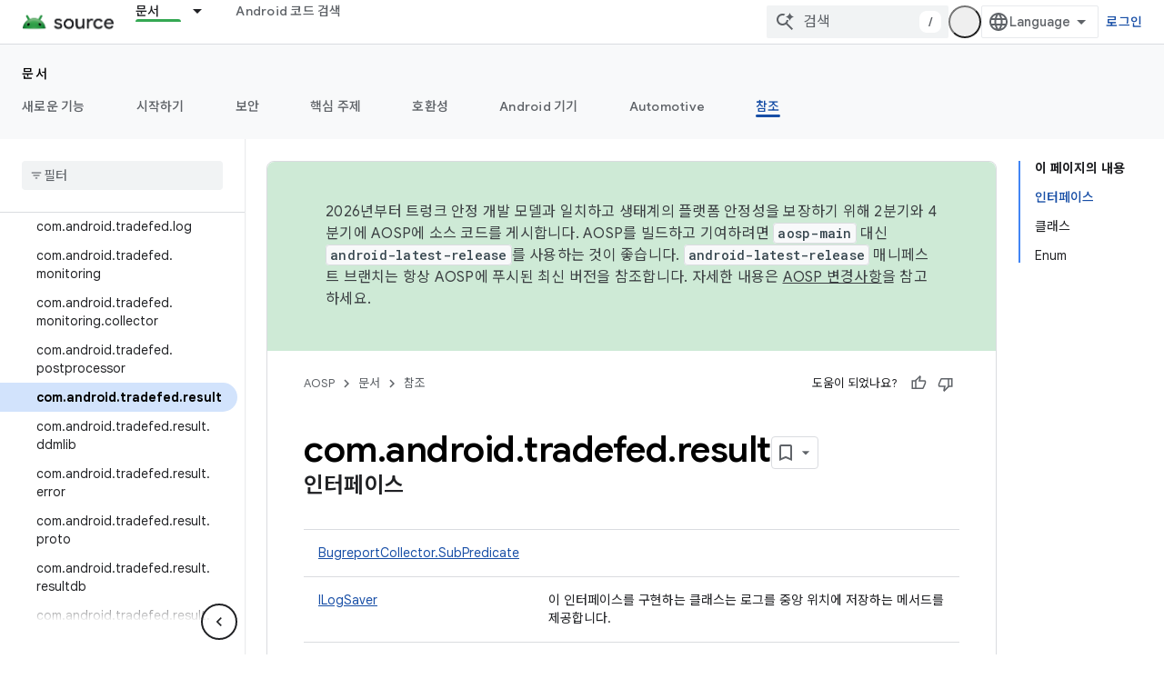

--- FILE ---
content_type: text/html; charset=utf-8
request_url: https://source.android.com/reference/tradefed/com/android/tradefed/result/package-summary.html?hl=ko
body_size: 27513
content:









<!doctype html>
<html 
      lang="ko-x-mtfrom-en"
      dir="ltr">
  <head>
    <meta name="google-signin-client-id" content="721724668570-nbkv1cfusk7kk4eni4pjvepaus73b13t.apps.googleusercontent.com"><meta name="google-signin-scope"
          content="profile email https://www.googleapis.com/auth/developerprofiles https://www.googleapis.com/auth/developerprofiles.award https://www.googleapis.com/auth/devprofiles.full_control.firstparty"><meta property="og:site_name" content="Android Open Source Project">
    <meta property="og:type" content="website"><meta name="theme-color" content="#34a853"><meta charset="utf-8">
    <meta content="IE=Edge" http-equiv="X-UA-Compatible">
    <meta name="viewport" content="width=device-width, initial-scale=1">
    

    <link rel="manifest" href="/_pwa/androidsource/manifest.json"
          crossorigin="use-credentials">
    <link rel="preconnect" href="//www.gstatic.com" crossorigin>
    <link rel="preconnect" href="//fonts.gstatic.com" crossorigin>
    <link rel="preconnect" href="//fonts.googleapis.com" crossorigin>
    <link rel="preconnect" href="//apis.google.com" crossorigin>
    <link rel="preconnect" href="//www.google-analytics.com" crossorigin><link rel="stylesheet" href="//fonts.googleapis.com/css?family=Google+Sans:400,500,600,700|Google+Sans+Text:400,400italic,500,500italic,600,600italic,700,700italic|Roboto+Mono:400,500,700&display=swap">
      <link rel="stylesheet"
            href="//fonts.googleapis.com/css2?family=Material+Icons&family=Material+Symbols+Outlined&display=block"><link rel="stylesheet" href="//fonts.googleapis.com/earlyaccess/notosanskr.css"><link rel="stylesheet" href="https://www.gstatic.com/devrel-devsite/prod/v3df8aae39978de8281d519c083a1ff09816fe422ab8f1bf9f8e360a62fb9949d/androidsource/css/app.css">
      
        <link rel="stylesheet" href="https://www.gstatic.com/devrel-devsite/prod/v3df8aae39978de8281d519c083a1ff09816fe422ab8f1bf9f8e360a62fb9949d/androidsource/css/dark-theme.css" disabled>
      <link rel="shortcut icon" href="https://www.gstatic.com/devrel-devsite/prod/v3df8aae39978de8281d519c083a1ff09816fe422ab8f1bf9f8e360a62fb9949d/androidsource/images/favicon.svg">
    <link rel="apple-touch-icon" href="https://www.gstatic.com/devrel-devsite/prod/v3df8aae39978de8281d519c083a1ff09816fe422ab8f1bf9f8e360a62fb9949d/androidsource/images/touchicon-180.png"><link rel="canonical" href="https://source.android.com/reference/tradefed/com/android/tradefed/result/package-summary?hl=ko"><link rel="search" type="application/opensearchdescription+xml"
            title="Android Open Source Project" href="https://source.android.com/s/opensearch.xml?hl=ko">
      <link rel="alternate" hreflang="en"
          href="https://source.android.com/reference/tradefed/com/android/tradefed/result/package-summary" /><link rel="alternate" hreflang="x-default" href="https://source.android.com/reference/tradefed/com/android/tradefed/result/package-summary" /><link rel="alternate" hreflang="ar"
          href="https://source.android.com/reference/tradefed/com/android/tradefed/result/package-summary?hl=ar" /><link rel="alternate" hreflang="bn"
          href="https://source.android.com/reference/tradefed/com/android/tradefed/result/package-summary?hl=bn" /><link rel="alternate" hreflang="zh-Hans"
          href="https://source.android.com/reference/tradefed/com/android/tradefed/result/package-summary?hl=zh-cn" /><link rel="alternate" hreflang="zh-Hant"
          href="https://source.android.com/reference/tradefed/com/android/tradefed/result/package-summary?hl=zh-tw" /><link rel="alternate" hreflang="fa"
          href="https://source.android.com/reference/tradefed/com/android/tradefed/result/package-summary?hl=fa" /><link rel="alternate" hreflang="fr"
          href="https://source.android.com/reference/tradefed/com/android/tradefed/result/package-summary?hl=fr" /><link rel="alternate" hreflang="de"
          href="https://source.android.com/reference/tradefed/com/android/tradefed/result/package-summary?hl=de" /><link rel="alternate" hreflang="he"
          href="https://source.android.com/reference/tradefed/com/android/tradefed/result/package-summary?hl=he" /><link rel="alternate" hreflang="hi"
          href="https://source.android.com/reference/tradefed/com/android/tradefed/result/package-summary?hl=hi" /><link rel="alternate" hreflang="id"
          href="https://source.android.com/reference/tradefed/com/android/tradefed/result/package-summary?hl=id" /><link rel="alternate" hreflang="it"
          href="https://source.android.com/reference/tradefed/com/android/tradefed/result/package-summary?hl=it" /><link rel="alternate" hreflang="ja"
          href="https://source.android.com/reference/tradefed/com/android/tradefed/result/package-summary?hl=ja" /><link rel="alternate" hreflang="ko"
          href="https://source.android.com/reference/tradefed/com/android/tradefed/result/package-summary?hl=ko" /><link rel="alternate" hreflang="pl"
          href="https://source.android.com/reference/tradefed/com/android/tradefed/result/package-summary?hl=pl" /><link rel="alternate" hreflang="pt-BR"
          href="https://source.android.com/reference/tradefed/com/android/tradefed/result/package-summary?hl=pt-br" /><link rel="alternate" hreflang="pt"
          href="https://source.android.com/reference/tradefed/com/android/tradefed/result/package-summary?hl=pt" /><link rel="alternate" hreflang="ru"
          href="https://source.android.com/reference/tradefed/com/android/tradefed/result/package-summary?hl=ru" /><link rel="alternate" hreflang="es"
          href="https://source.android.com/reference/tradefed/com/android/tradefed/result/package-summary?hl=es" /><link rel="alternate" hreflang="es-419"
          href="https://source.android.com/reference/tradefed/com/android/tradefed/result/package-summary?hl=es-419" /><link rel="alternate" hreflang="th"
          href="https://source.android.com/reference/tradefed/com/android/tradefed/result/package-summary?hl=th" /><link rel="alternate" hreflang="tr"
          href="https://source.android.com/reference/tradefed/com/android/tradefed/result/package-summary?hl=tr" /><link rel="alternate" hreflang="vi"
          href="https://source.android.com/reference/tradefed/com/android/tradefed/result/package-summary?hl=vi" /><title>com.android.tradefed.result &nbsp;|&nbsp; Android Open Source Project</title>

<meta property="og:title" content="com.android.tradefed.result &nbsp;|&nbsp; Android Open Source Project"><meta property="og:url" content="https://source.android.com/reference/tradefed/com/android/tradefed/result/package-summary?hl=ko"><meta property="og:locale" content="ko"><script type="application/ld+json">
  {
    "@context": "https://schema.org",
    "@type": "Article",
    
    "headline": "com.android.tradefed.result"
  }
</script><link rel="alternate machine-translated-from" hreflang="en"
        href="https://source.android.com/reference/tradefed/com/android/tradefed/result/package-summary?hl=en">
  
  
    
    
    





    
      <link rel="stylesheet" href="/extras.css"></head>
  <body class="color-scheme--light"
        template="page"
        theme="androidsource-theme"
        type="article"
        
        appearance
        
        layout="docs"
        
        
        
        
        
        display-toc
        pending>
  
    <devsite-progress type="indeterminate" id="app-progress"></devsite-progress>
  
  
    <a href="#main-content" class="skip-link button">
      
      기본 콘텐츠로 건너뛰기
    </a>
    <section class="devsite-wrapper">
      <devsite-cookie-notification-bar></devsite-cookie-notification-bar><devsite-header role="banner" keep-tabs-visible>
  
    





















<div class="devsite-header--inner" data-nosnippet>
  <div class="devsite-top-logo-row-wrapper-wrapper">
    <div class="devsite-top-logo-row-wrapper">
      <div class="devsite-top-logo-row">
        <button type="button" id="devsite-hamburger-menu"
          class="devsite-header-icon-button button-flat material-icons gc-analytics-event"
          data-category="Site-Wide Custom Events"
          data-label="Navigation menu button"
          visually-hidden
          aria-label="메뉴 열기">
        </button>
        
<div class="devsite-product-name-wrapper">

  <a href="/" class="devsite-site-logo-link gc-analytics-event"
   data-category="Site-Wide Custom Events" data-label="Site logo" track-type="globalNav"
   track-name="androidOpenSourceProject" track-metadata-position="nav"
   track-metadata-eventDetail="nav">
  
  <picture>
    
    <source srcset="https://www.gstatic.com/devrel-devsite/prod/v3df8aae39978de8281d519c083a1ff09816fe422ab8f1bf9f8e360a62fb9949d/androidsource/images/lockup-dark-theme.png"
            media="(prefers-color-scheme: dark)"
            class="devsite-dark-theme">
    
    <img src="https://www.gstatic.com/devrel-devsite/prod/v3df8aae39978de8281d519c083a1ff09816fe422ab8f1bf9f8e360a62fb9949d/androidsource/images/lockup.png" class="devsite-site-logo" alt="Android Open Source Project">
  </picture>
  
</a>



  
  
  <span class="devsite-product-name">
    <ul class="devsite-breadcrumb-list"
  >
  
  <li class="devsite-breadcrumb-item
             ">
    
    
    
      
      
    
  </li>
  
</ul>
  </span>

</div>
        <div class="devsite-top-logo-row-middle">
          <div class="devsite-header-upper-tabs">
            
              
              
  <devsite-tabs class="upper-tabs">

    <nav class="devsite-tabs-wrapper" aria-label="상단 탭">
      
        
          <tab class="devsite-dropdown
    
    devsite-active
    
    ">
  
    <a href="https://source.android.com/docs?hl=ko"
    class="devsite-tabs-content gc-analytics-event "
      track-metadata-eventdetail="https://source.android.com/docs?hl=ko"
    
       track-type="nav"
       track-metadata-position="nav - 문서"
       track-metadata-module="primary nav"
       aria-label="문서, selected" 
       
         
           data-category="Site-Wide Custom Events"
         
           data-label="Tab: 문서"
         
           track-name="문서"
         
       >
    문서
  
    </a>
    
      <button
         aria-haspopup="menu"
         aria-expanded="false"
         aria-label="드롭다운 메뉴: 문서"
         track-type="nav"
         track-metadata-eventdetail="https://source.android.com/docs?hl=ko"
         track-metadata-position="nav - 문서"
         track-metadata-module="primary nav"
         
          
            data-category="Site-Wide Custom Events"
          
            data-label="Tab: 문서"
          
            track-name="문서"
          
        
         class="devsite-tabs-dropdown-toggle devsite-icon devsite-icon-arrow-drop-down"></button>
    
  
  <div class="devsite-tabs-dropdown" role="menu" aria-label="submenu" hidden>
    
    <div class="devsite-tabs-dropdown-content">
      
        <div class="devsite-tabs-dropdown-column
                    android-source-tabs-dropdown-column-small">
          
            <ul class="devsite-tabs-dropdown-section
                       ">
              
                <li class="devsite-nav-title" role="heading" tooltip>새로운 기능</li>
              
              
              
                <li class="devsite-nav-item">
                  <a href="https://source.android.com/docs/whatsnew/release-notes?hl=ko"
                    
                     track-type="nav"
                     track-metadata-eventdetail="https://source.android.com/docs/whatsnew/release-notes?hl=ko"
                     track-metadata-position="nav - 문서"
                     track-metadata-module="tertiary nav"
                     
                       track-metadata-module_headline="새로운 기능"
                     
                     tooltip
                  >
                    
                    <div class="devsite-nav-item-title">
                      출시 노트
                    </div>
                    
                  </a>
                </li>
              
                <li class="devsite-nav-item">
                  <a href="https://source.android.com/docs/whatsnew/latest-security-bulletins?hl=ko"
                    
                     track-type="nav"
                     track-metadata-eventdetail="https://source.android.com/docs/whatsnew/latest-security-bulletins?hl=ko"
                     track-metadata-position="nav - 문서"
                     track-metadata-module="tertiary nav"
                     
                       track-metadata-module_headline="새로운 기능"
                     
                     tooltip
                  >
                    
                    <div class="devsite-nav-item-title">
                      최신 보안 게시판
                    </div>
                    
                  </a>
                </li>
              
                <li class="devsite-nav-item">
                  <a href="https://source.android.com/docs/whatsnew/latest-cdd?hl=ko"
                    
                     track-type="nav"
                     track-metadata-eventdetail="https://source.android.com/docs/whatsnew/latest-cdd?hl=ko"
                     track-metadata-position="nav - 문서"
                     track-metadata-module="tertiary nav"
                     
                       track-metadata-module_headline="새로운 기능"
                     
                     tooltip
                  >
                    
                    <div class="devsite-nav-item-title">
                      최신 호환성 정의 문서(CDD)
                    </div>
                    
                  </a>
                </li>
              
                <li class="devsite-nav-item">
                  <a href="https://source.android.com/docs/whatsnew/site-updates?hl=ko"
                    
                     track-type="nav"
                     track-metadata-eventdetail="https://source.android.com/docs/whatsnew/site-updates?hl=ko"
                     track-metadata-position="nav - 문서"
                     track-metadata-module="tertiary nav"
                     
                       track-metadata-module_headline="새로운 기능"
                     
                     tooltip
                  >
                    
                    <div class="devsite-nav-item-title">
                      사이트 업데이트
                    </div>
                    
                  </a>
                </li>
              
            </ul>
          
            <ul class="devsite-tabs-dropdown-section
                       ">
              
                <li class="devsite-nav-title" role="heading" tooltip>시작하기</li>
              
              
              
                <li class="devsite-nav-item">
                  <a href="https://source.android.com/docs/setup/about?hl=ko"
                    
                     track-type="nav"
                     track-metadata-eventdetail="https://source.android.com/docs/setup/about?hl=ko"
                     track-metadata-position="nav - 문서"
                     track-metadata-module="tertiary nav"
                     
                       track-metadata-module_headline="새로운 기능"
                     
                     tooltip
                  >
                    
                    <div class="devsite-nav-item-title">
                      정보
                    </div>
                    
                  </a>
                </li>
              
                <li class="devsite-nav-item">
                  <a href="https://source.android.com/docs/setup/start?hl=ko"
                    
                     track-type="nav"
                     track-metadata-eventdetail="https://source.android.com/docs/setup/start?hl=ko"
                     track-metadata-position="nav - 문서"
                     track-metadata-module="tertiary nav"
                     
                       track-metadata-module_headline="새로운 기능"
                     
                     tooltip
                  >
                    
                    <div class="devsite-nav-item-title">
                      시작
                    </div>
                    
                  </a>
                </li>
              
                <li class="devsite-nav-item">
                  <a href="https://source.android.com/docs/setup/download?hl=ko"
                    
                     track-type="nav"
                     track-metadata-eventdetail="https://source.android.com/docs/setup/download?hl=ko"
                     track-metadata-position="nav - 문서"
                     track-metadata-module="tertiary nav"
                     
                       track-metadata-module_headline="새로운 기능"
                     
                     tooltip
                  >
                    
                    <div class="devsite-nav-item-title">
                      다운로드
                    </div>
                    
                  </a>
                </li>
              
                <li class="devsite-nav-item">
                  <a href="https://source.android.com/docs/setup/build?hl=ko"
                    
                     track-type="nav"
                     track-metadata-eventdetail="https://source.android.com/docs/setup/build?hl=ko"
                     track-metadata-position="nav - 문서"
                     track-metadata-module="tertiary nav"
                     
                       track-metadata-module_headline="새로운 기능"
                     
                     tooltip
                  >
                    
                    <div class="devsite-nav-item-title">
                      빌드
                    </div>
                    
                  </a>
                </li>
              
                <li class="devsite-nav-item">
                  <a href="https://source.android.com/docs/setup/test?hl=ko"
                    
                     track-type="nav"
                     track-metadata-eventdetail="https://source.android.com/docs/setup/test?hl=ko"
                     track-metadata-position="nav - 문서"
                     track-metadata-module="tertiary nav"
                     
                       track-metadata-module_headline="새로운 기능"
                     
                     tooltip
                  >
                    
                    <div class="devsite-nav-item-title">
                      테스트
                    </div>
                    
                  </a>
                </li>
              
                <li class="devsite-nav-item">
                  <a href="https://source.android.com/docs/setup/create/coding-tasks?hl=ko"
                    
                     track-type="nav"
                     track-metadata-eventdetail="https://source.android.com/docs/setup/create/coding-tasks?hl=ko"
                     track-metadata-position="nav - 문서"
                     track-metadata-module="tertiary nav"
                     
                       track-metadata-module_headline="새로운 기능"
                     
                     tooltip
                  >
                    
                    <div class="devsite-nav-item-title">
                      만들기
                    </div>
                    
                  </a>
                </li>
              
                <li class="devsite-nav-item">
                  <a href="https://source.android.com/docs/setup/contribute?hl=ko"
                    
                     track-type="nav"
                     track-metadata-eventdetail="https://source.android.com/docs/setup/contribute?hl=ko"
                     track-metadata-position="nav - 문서"
                     track-metadata-module="tertiary nav"
                     
                       track-metadata-module_headline="새로운 기능"
                     
                     tooltip
                  >
                    
                    <div class="devsite-nav-item-title">
                      참여
                    </div>
                    
                  </a>
                </li>
              
                <li class="devsite-nav-item">
                  <a href="https://source.android.com/docs/setup/community/cofc?hl=ko"
                    
                     track-type="nav"
                     track-metadata-eventdetail="https://source.android.com/docs/setup/community/cofc?hl=ko"
                     track-metadata-position="nav - 문서"
                     track-metadata-module="tertiary nav"
                     
                       track-metadata-module_headline="새로운 기능"
                     
                     tooltip
                  >
                    
                    <div class="devsite-nav-item-title">
                      커뮤니티
                    </div>
                    
                  </a>
                </li>
              
                <li class="devsite-nav-item">
                  <a href="https://source.android.com/docs/setup/reference?hl=ko"
                    
                     track-type="nav"
                     track-metadata-eventdetail="https://source.android.com/docs/setup/reference?hl=ko"
                     track-metadata-position="nav - 문서"
                     track-metadata-module="tertiary nav"
                     
                       track-metadata-module_headline="새로운 기능"
                     
                     tooltip
                  >
                    
                    <div class="devsite-nav-item-title">
                      도구, 빌드, 관련 참조
                    </div>
                    
                  </a>
                </li>
              
            </ul>
          
            <ul class="devsite-tabs-dropdown-section
                       ">
              
                <li class="devsite-nav-title" role="heading" tooltip>보안</li>
              
              
              
                <li class="devsite-nav-item">
                  <a href="https://source.android.com/docs/security/overview?hl=ko"
                    
                     track-type="nav"
                     track-metadata-eventdetail="https://source.android.com/docs/security/overview?hl=ko"
                     track-metadata-position="nav - 문서"
                     track-metadata-module="tertiary nav"
                     
                       track-metadata-module_headline="새로운 기능"
                     
                     tooltip
                  >
                    
                    <div class="devsite-nav-item-title">
                      개요
                    </div>
                    
                  </a>
                </li>
              
                <li class="devsite-nav-item">
                  <a href="https://source.android.com/docs/security/bulletin?hl=ko"
                    
                     track-type="nav"
                     track-metadata-eventdetail="https://source.android.com/docs/security/bulletin?hl=ko"
                     track-metadata-position="nav - 문서"
                     track-metadata-module="tertiary nav"
                     
                       track-metadata-module_headline="새로운 기능"
                     
                     tooltip
                  >
                    
                    <div class="devsite-nav-item-title">
                      게시판
                    </div>
                    
                  </a>
                </li>
              
                <li class="devsite-nav-item">
                  <a href="https://source.android.com/docs/security/features?hl=ko"
                    
                     track-type="nav"
                     track-metadata-eventdetail="https://source.android.com/docs/security/features?hl=ko"
                     track-metadata-position="nav - 문서"
                     track-metadata-module="tertiary nav"
                     
                       track-metadata-module_headline="새로운 기능"
                     
                     tooltip
                  >
                    
                    <div class="devsite-nav-item-title">
                      기능
                    </div>
                    
                  </a>
                </li>
              
                <li class="devsite-nav-item">
                  <a href="https://source.android.com/docs/security/test/fuzz-sanitize?hl=ko"
                    
                     track-type="nav"
                     track-metadata-eventdetail="https://source.android.com/docs/security/test/fuzz-sanitize?hl=ko"
                     track-metadata-position="nav - 문서"
                     track-metadata-module="tertiary nav"
                     
                       track-metadata-module_headline="새로운 기능"
                     
                     tooltip
                  >
                    
                    <div class="devsite-nav-item-title">
                      테스트
                    </div>
                    
                  </a>
                </li>
              
                <li class="devsite-nav-item">
                  <a href="https://source.android.com/docs/security/best-practices?hl=ko"
                    
                     track-type="nav"
                     track-metadata-eventdetail="https://source.android.com/docs/security/best-practices?hl=ko"
                     track-metadata-position="nav - 문서"
                     track-metadata-module="tertiary nav"
                     
                       track-metadata-module_headline="새로운 기능"
                     
                     tooltip
                  >
                    
                    <div class="devsite-nav-item-title">
                      권장사항
                    </div>
                    
                  </a>
                </li>
              
            </ul>
          
        </div>
      
        <div class="devsite-tabs-dropdown-column
                    android-source-tabs-dropdown-column-small">
          
            <ul class="devsite-tabs-dropdown-section
                       ">
              
                <li class="devsite-nav-title" role="heading" tooltip>핵심 주제</li>
              
              
              
                <li class="devsite-nav-item">
                  <a href="https://source.android.com/docs/core/architecture?hl=ko"
                    
                     track-type="nav"
                     track-metadata-eventdetail="https://source.android.com/docs/core/architecture?hl=ko"
                     track-metadata-position="nav - 문서"
                     track-metadata-module="tertiary nav"
                     
                       track-metadata-module_headline="핵심 주제"
                     
                     tooltip
                  >
                    
                    <div class="devsite-nav-item-title">
                      아키텍처
                    </div>
                    
                  </a>
                </li>
              
                <li class="devsite-nav-item">
                  <a href="https://source.android.com/docs/core/audio?hl=ko"
                    
                     track-type="nav"
                     track-metadata-eventdetail="https://source.android.com/docs/core/audio?hl=ko"
                     track-metadata-position="nav - 문서"
                     track-metadata-module="tertiary nav"
                     
                       track-metadata-module_headline="핵심 주제"
                     
                     tooltip
                  >
                    
                    <div class="devsite-nav-item-title">
                      오디오
                    </div>
                    
                  </a>
                </li>
              
                <li class="devsite-nav-item">
                  <a href="https://source.android.com/docs/core/camera?hl=ko"
                    
                     track-type="nav"
                     track-metadata-eventdetail="https://source.android.com/docs/core/camera?hl=ko"
                     track-metadata-position="nav - 문서"
                     track-metadata-module="tertiary nav"
                     
                       track-metadata-module_headline="핵심 주제"
                     
                     tooltip
                  >
                    
                    <div class="devsite-nav-item-title">
                      카메라
                    </div>
                    
                  </a>
                </li>
              
                <li class="devsite-nav-item">
                  <a href="https://source.android.com/docs/core/connect?hl=ko"
                    
                     track-type="nav"
                     track-metadata-eventdetail="https://source.android.com/docs/core/connect?hl=ko"
                     track-metadata-position="nav - 문서"
                     track-metadata-module="tertiary nav"
                     
                       track-metadata-module_headline="핵심 주제"
                     
                     tooltip
                  >
                    
                    <div class="devsite-nav-item-title">
                      연결
                    </div>
                    
                  </a>
                </li>
              
                <li class="devsite-nav-item">
                  <a href="https://source.android.com/docs/core/data?hl=ko"
                    
                     track-type="nav"
                     track-metadata-eventdetail="https://source.android.com/docs/core/data?hl=ko"
                     track-metadata-position="nav - 문서"
                     track-metadata-module="tertiary nav"
                     
                       track-metadata-module_headline="핵심 주제"
                     
                     tooltip
                  >
                    
                    <div class="devsite-nav-item-title">
                      데이터
                    </div>
                    
                  </a>
                </li>
              
                <li class="devsite-nav-item">
                  <a href="https://source.android.com/docs/core/display?hl=ko"
                    
                     track-type="nav"
                     track-metadata-eventdetail="https://source.android.com/docs/core/display?hl=ko"
                     track-metadata-position="nav - 문서"
                     track-metadata-module="tertiary nav"
                     
                       track-metadata-module_headline="핵심 주제"
                     
                     tooltip
                  >
                    
                    <div class="devsite-nav-item-title">
                      디스플레이
                    </div>
                    
                  </a>
                </li>
              
                <li class="devsite-nav-item">
                  <a href="https://source.android.com/docs/core/fonts/custom-font-fallback?hl=ko"
                    
                     track-type="nav"
                     track-metadata-eventdetail="https://source.android.com/docs/core/fonts/custom-font-fallback?hl=ko"
                     track-metadata-position="nav - 문서"
                     track-metadata-module="tertiary nav"
                     
                       track-metadata-module_headline="핵심 주제"
                     
                     tooltip
                  >
                    
                    <div class="devsite-nav-item-title">
                      글꼴
                    </div>
                    
                  </a>
                </li>
              
                <li class="devsite-nav-item">
                  <a href="https://source.android.com/docs/core/graphics?hl=ko"
                    
                     track-type="nav"
                     track-metadata-eventdetail="https://source.android.com/docs/core/graphics?hl=ko"
                     track-metadata-position="nav - 문서"
                     track-metadata-module="tertiary nav"
                     
                       track-metadata-module_headline="핵심 주제"
                     
                     tooltip
                  >
                    
                    <div class="devsite-nav-item-title">
                      그래픽
                    </div>
                    
                  </a>
                </li>
              
                <li class="devsite-nav-item">
                  <a href="https://source.android.com/docs/core/interaction?hl=ko"
                    
                     track-type="nav"
                     track-metadata-eventdetail="https://source.android.com/docs/core/interaction?hl=ko"
                     track-metadata-position="nav - 문서"
                     track-metadata-module="tertiary nav"
                     
                       track-metadata-module_headline="핵심 주제"
                     
                     tooltip
                  >
                    
                    <div class="devsite-nav-item-title">
                      상호작용
                    </div>
                    
                  </a>
                </li>
              
                <li class="devsite-nav-item">
                  <a href="https://source.android.com/docs/core/media?hl=ko"
                    
                     track-type="nav"
                     track-metadata-eventdetail="https://source.android.com/docs/core/media?hl=ko"
                     track-metadata-position="nav - 문서"
                     track-metadata-module="tertiary nav"
                     
                       track-metadata-module_headline="핵심 주제"
                     
                     tooltip
                  >
                    
                    <div class="devsite-nav-item-title">
                      미디어
                    </div>
                    
                  </a>
                </li>
              
                <li class="devsite-nav-item">
                  <a href="https://source.android.com/docs/core/perf?hl=ko"
                    
                     track-type="nav"
                     track-metadata-eventdetail="https://source.android.com/docs/core/perf?hl=ko"
                     track-metadata-position="nav - 문서"
                     track-metadata-module="tertiary nav"
                     
                       track-metadata-module_headline="핵심 주제"
                     
                     tooltip
                  >
                    
                    <div class="devsite-nav-item-title">
                      Performance
                    </div>
                    
                  </a>
                </li>
              
                <li class="devsite-nav-item">
                  <a href="https://source.android.com/docs/core/permissions?hl=ko"
                    
                     track-type="nav"
                     track-metadata-eventdetail="https://source.android.com/docs/core/permissions?hl=ko"
                     track-metadata-position="nav - 문서"
                     track-metadata-module="tertiary nav"
                     
                       track-metadata-module_headline="핵심 주제"
                     
                     tooltip
                  >
                    
                    <div class="devsite-nav-item-title">
                      권한
                    </div>
                    
                  </a>
                </li>
              
                <li class="devsite-nav-item">
                  <a href="https://source.android.com/docs/core/power?hl=ko"
                    
                     track-type="nav"
                     track-metadata-eventdetail="https://source.android.com/docs/core/power?hl=ko"
                     track-metadata-position="nav - 문서"
                     track-metadata-module="tertiary nav"
                     
                       track-metadata-module_headline="핵심 주제"
                     
                     tooltip
                  >
                    
                    <div class="devsite-nav-item-title">
                      전원
                    </div>
                    
                  </a>
                </li>
              
                <li class="devsite-nav-item">
                  <a href="https://source.android.com/docs/core/runtime?hl=ko"
                    
                     track-type="nav"
                     track-metadata-eventdetail="https://source.android.com/docs/core/runtime?hl=ko"
                     track-metadata-position="nav - 문서"
                     track-metadata-module="tertiary nav"
                     
                       track-metadata-module_headline="핵심 주제"
                     
                     tooltip
                  >
                    
                    <div class="devsite-nav-item-title">
                      런타임
                    </div>
                    
                  </a>
                </li>
              
                <li class="devsite-nav-item">
                  <a href="https://source.android.com/docs/core/settings?hl=ko"
                    
                     track-type="nav"
                     track-metadata-eventdetail="https://source.android.com/docs/core/settings?hl=ko"
                     track-metadata-position="nav - 문서"
                     track-metadata-module="tertiary nav"
                     
                       track-metadata-module_headline="핵심 주제"
                     
                     tooltip
                  >
                    
                    <div class="devsite-nav-item-title">
                      설정
                    </div>
                    
                  </a>
                </li>
              
                <li class="devsite-nav-item">
                  <a href="https://source.android.com/docs/core/storage?hl=ko"
                    
                     track-type="nav"
                     track-metadata-eventdetail="https://source.android.com/docs/core/storage?hl=ko"
                     track-metadata-position="nav - 문서"
                     track-metadata-module="tertiary nav"
                     
                       track-metadata-module_headline="핵심 주제"
                     
                     tooltip
                  >
                    
                    <div class="devsite-nav-item-title">
                      Storage
                    </div>
                    
                  </a>
                </li>
              
                <li class="devsite-nav-item">
                  <a href="https://source.android.com/docs/core/tests?hl=ko"
                    
                     track-type="nav"
                     track-metadata-eventdetail="https://source.android.com/docs/core/tests?hl=ko"
                     track-metadata-position="nav - 문서"
                     track-metadata-module="tertiary nav"
                     
                       track-metadata-module_headline="핵심 주제"
                     
                     tooltip
                  >
                    
                    <div class="devsite-nav-item-title">
                      테스트
                    </div>
                    
                  </a>
                </li>
              
                <li class="devsite-nav-item">
                  <a href="https://source.android.com/docs/core/ota?hl=ko"
                    
                     track-type="nav"
                     track-metadata-eventdetail="https://source.android.com/docs/core/ota?hl=ko"
                     track-metadata-position="nav - 문서"
                     track-metadata-module="tertiary nav"
                     
                       track-metadata-module_headline="핵심 주제"
                     
                     tooltip
                  >
                    
                    <div class="devsite-nav-item-title">
                      업데이트
                    </div>
                    
                  </a>
                </li>
              
                <li class="devsite-nav-item">
                  <a href="https://source.android.com/docs/core/virtualization?hl=ko"
                    
                     track-type="nav"
                     track-metadata-eventdetail="https://source.android.com/docs/core/virtualization?hl=ko"
                     track-metadata-position="nav - 문서"
                     track-metadata-module="tertiary nav"
                     
                       track-metadata-module_headline="핵심 주제"
                     
                     tooltip
                  >
                    
                    <div class="devsite-nav-item-title">
                      가상화
                    </div>
                    
                  </a>
                </li>
              
            </ul>
          
        </div>
      
        <div class="devsite-tabs-dropdown-column
                    android-source-tabs-dropdown-column-small">
          
            <ul class="devsite-tabs-dropdown-section
                       ">
              
                <li class="devsite-nav-title" role="heading" tooltip>호환성</li>
              
              
              
                <li class="devsite-nav-item">
                  <a href="https://source.android.com/docs/compatibility/cdd?hl=ko"
                    
                     track-type="nav"
                     track-metadata-eventdetail="https://source.android.com/docs/compatibility/cdd?hl=ko"
                     track-metadata-position="nav - 문서"
                     track-metadata-module="tertiary nav"
                     
                       track-metadata-module_headline="호환성"
                     
                     tooltip
                  >
                    
                    <div class="devsite-nav-item-title">
                      호환성 정의 문서(CDD)
                    </div>
                    
                  </a>
                </li>
              
                <li class="devsite-nav-item">
                  <a href="https://source.android.com/docs/compatibility/cts?hl=ko"
                    
                     track-type="nav"
                     track-metadata-eventdetail="https://source.android.com/docs/compatibility/cts?hl=ko"
                     track-metadata-position="nav - 문서"
                     track-metadata-module="tertiary nav"
                     
                       track-metadata-module_headline="호환성"
                     
                     tooltip
                  >
                    
                    <div class="devsite-nav-item-title">
                      호환성 테스트 모음(CTS)
                    </div>
                    
                  </a>
                </li>
              
            </ul>
          
            <ul class="devsite-tabs-dropdown-section
                       ">
              
                <li class="devsite-nav-title" role="heading" tooltip>Android 기기</li>
              
              
              
                <li class="devsite-nav-item">
                  <a href="https://source.android.com/docs/devices/cuttlefish?hl=ko"
                    
                     track-type="nav"
                     track-metadata-eventdetail="https://source.android.com/docs/devices/cuttlefish?hl=ko"
                     track-metadata-position="nav - 문서"
                     track-metadata-module="tertiary nav"
                     
                       track-metadata-module_headline="호환성"
                     
                     tooltip
                  >
                    
                    <div class="devsite-nav-item-title">
                      Cuttlefish
                    </div>
                    
                  </a>
                </li>
              
                <li class="devsite-nav-item">
                  <a href="https://source.android.com/docs/devices/admin?hl=ko"
                    
                     track-type="nav"
                     track-metadata-eventdetail="https://source.android.com/docs/devices/admin?hl=ko"
                     track-metadata-position="nav - 문서"
                     track-metadata-module="tertiary nav"
                     
                       track-metadata-module_headline="호환성"
                     
                     tooltip
                  >
                    
                    <div class="devsite-nav-item-title">
                      엔터프라이즈
                    </div>
                    
                  </a>
                </li>
              
                <li class="devsite-nav-item">
                  <a href="https://source.android.com/docs/devices/tv?hl=ko"
                    
                     track-type="nav"
                     track-metadata-eventdetail="https://source.android.com/docs/devices/tv?hl=ko"
                     track-metadata-position="nav - 문서"
                     track-metadata-module="tertiary nav"
                     
                       track-metadata-module_headline="호환성"
                     
                     tooltip
                  >
                    
                    <div class="devsite-nav-item-title">
                      TV
                    </div>
                    
                  </a>
                </li>
              
            </ul>
          
            <ul class="devsite-tabs-dropdown-section
                       ">
              
                <li class="devsite-nav-title" role="heading" tooltip>Automotive</li>
              
              
              
                <li class="devsite-nav-item">
                  <a href="https://source.android.com/docs/automotive/start/what_automotive?hl=ko"
                    
                     track-type="nav"
                     track-metadata-eventdetail="https://source.android.com/docs/automotive/start/what_automotive?hl=ko"
                     track-metadata-position="nav - 문서"
                     track-metadata-module="tertiary nav"
                     
                       track-metadata-module_headline="호환성"
                     
                     tooltip
                  >
                    
                    <div class="devsite-nav-item-title">
                      시작하기
                    </div>
                    
                  </a>
                </li>
              
                <li class="devsite-nav-item">
                  <a href="https://source.android.com/docs/automotive/guidelines?hl=ko"
                    
                     track-type="nav"
                     track-metadata-eventdetail="https://source.android.com/docs/automotive/guidelines?hl=ko"
                     track-metadata-position="nav - 문서"
                     track-metadata-module="tertiary nav"
                     
                       track-metadata-module_headline="호환성"
                     
                     tooltip
                  >
                    
                    <div class="devsite-nav-item-title">
                      개발 가이드라인
                    </div>
                    
                  </a>
                </li>
              
                <li class="devsite-nav-item">
                  <a href="https://source.android.com/docs/automotive/dev-tools?hl=ko"
                    
                     track-type="nav"
                     track-metadata-eventdetail="https://source.android.com/docs/automotive/dev-tools?hl=ko"
                     track-metadata-position="nav - 문서"
                     track-metadata-module="tertiary nav"
                     
                       track-metadata-module_headline="호환성"
                     
                     tooltip
                  >
                    
                    <div class="devsite-nav-item-title">
                      개발 도구
                    </div>
                    
                  </a>
                </li>
              
                <li class="devsite-nav-item">
                  <a href="https://source.android.com/docs/automotive/tools?hl=ko"
                    
                     track-type="nav"
                     track-metadata-eventdetail="https://source.android.com/docs/automotive/tools?hl=ko"
                     track-metadata-position="nav - 문서"
                     track-metadata-module="tertiary nav"
                     
                       track-metadata-module_headline="호환성"
                     
                     tooltip
                  >
                    
                    <div class="devsite-nav-item-title">
                      테스트 도구 및 인프라
                    </div>
                    
                  </a>
                </li>
              
                <li class="devsite-nav-item">
                  <a href="https://source.android.com/docs/automotive/start/releases?hl=ko"
                    
                     track-type="nav"
                     track-metadata-eventdetail="https://source.android.com/docs/automotive/start/releases?hl=ko"
                     track-metadata-position="nav - 문서"
                     track-metadata-module="tertiary nav"
                     
                       track-metadata-module_headline="호환성"
                     
                     tooltip
                  >
                    
                    <div class="devsite-nav-item-title">
                      출시 세부정보
                    </div>
                    
                  </a>
                </li>
              
            </ul>
          
            <ul class="devsite-tabs-dropdown-section
                       ">
              
                <li class="devsite-nav-title" role="heading" tooltip>참조</li>
              
              
              
                <li class="devsite-nav-item">
                  <a href="https://source.android.com/reference/hidl?hl=ko"
                    
                     track-type="nav"
                     track-metadata-eventdetail="https://source.android.com/reference/hidl?hl=ko"
                     track-metadata-position="nav - 문서"
                     track-metadata-module="tertiary nav"
                     
                       track-metadata-module_headline="호환성"
                     
                     tooltip
                  >
                    
                    <div class="devsite-nav-item-title">
                      HIDL
                    </div>
                    
                  </a>
                </li>
              
                <li class="devsite-nav-item">
                  <a href="https://source.android.com/reference/hal?hl=ko"
                    
                     track-type="nav"
                     track-metadata-eventdetail="https://source.android.com/reference/hal?hl=ko"
                     track-metadata-position="nav - 문서"
                     track-metadata-module="tertiary nav"
                     
                       track-metadata-module_headline="호환성"
                     
                     tooltip
                  >
                    
                    <div class="devsite-nav-item-title">
                      HAL
                    </div>
                    
                  </a>
                </li>
              
                <li class="devsite-nav-item">
                  <a href="https://source.android.com/reference/tradefed/classes?hl=ko"
                    
                     track-type="nav"
                     track-metadata-eventdetail="https://source.android.com/reference/tradefed/classes?hl=ko"
                     track-metadata-position="nav - 문서"
                     track-metadata-module="tertiary nav"
                     
                       track-metadata-module_headline="호환성"
                     
                     tooltip
                  >
                    
                    <div class="devsite-nav-item-title">
                      Trade Federation
                    </div>
                    
                  </a>
                </li>
              
                <li class="devsite-nav-item">
                  <a href="https://source.android.com/reference/sts/classes?hl=ko"
                    
                     track-type="nav"
                     track-metadata-eventdetail="https://source.android.com/reference/sts/classes?hl=ko"
                     track-metadata-position="nav - 문서"
                     track-metadata-module="tertiary nav"
                     
                       track-metadata-module_headline="호환성"
                     
                     tooltip
                  >
                    
                    <div class="devsite-nav-item-title">
                      보안 테스트 모음
                    </div>
                    
                  </a>
                </li>
              
            </ul>
          
        </div>
      
    </div>
  </div>
</tab>
        
      
        
          <tab  >
            
    <a href="https://cs.android.com/android/platform/superproject?hl=ko"
    class="devsite-tabs-content gc-analytics-event "
      track-metadata-eventdetail="https://cs.android.com/android/platform/superproject?hl=ko"
    
       track-type="nav"
       track-metadata-position="nav - android 코드 검색"
       track-metadata-module="primary nav"
       
       
         
           data-category="Site-Wide Custom Events"
         
           data-label="Tab: Android 코드 검색"
         
           track-name="android 코드 검색"
         
       >
    Android 코드 검색
  
    </a>
    
  
          </tab>
        
      
    </nav>

  </devsite-tabs>

            
           </div>
          
<devsite-search
    enable-signin
    enable-search
    enable-suggestions
      enable-query-completion
    
    enable-search-summaries
    project-name="Android Open Source Project"
    tenant-name="Android Open Source Project"
    
    
    
    
    
    >
  <form class="devsite-search-form" action="https://source.android.com/s/results?hl=ko" method="GET">
    <div class="devsite-search-container">
      <button type="button"
              search-open
              class="devsite-search-button devsite-header-icon-button button-flat material-icons"
              
              aria-label="검색 열기"></button>
      <div class="devsite-searchbox">
        <input
          aria-activedescendant=""
          aria-autocomplete="list"
          
          aria-label="검색"
          aria-expanded="false"
          aria-haspopup="listbox"
          autocomplete="off"
          class="devsite-search-field devsite-search-query"
          name="q"
          
          placeholder="검색"
          role="combobox"
          type="text"
          value=""
          >
          <div class="devsite-search-image material-icons" aria-hidden="true">
            
              <svg class="devsite-search-ai-image" width="24" height="24" viewBox="0 0 24 24" fill="none" xmlns="http://www.w3.org/2000/svg">
                  <g clip-path="url(#clip0_6641_386)">
                    <path d="M19.6 21L13.3 14.7C12.8 15.1 12.225 15.4167 11.575 15.65C10.925 15.8833 10.2333 16 9.5 16C7.68333 16 6.14167 15.375 4.875 14.125C3.625 12.8583 3 11.3167 3 9.5C3 7.68333 3.625 6.15 4.875 4.9C6.14167 3.63333 7.68333 3 9.5 3C10.0167 3 10.5167 3.05833 11 3.175C11.4833 3.275 11.9417 3.43333 12.375 3.65L10.825 5.2C10.6083 5.13333 10.3917 5.08333 10.175 5.05C9.95833 5.01667 9.73333 5 9.5 5C8.25 5 7.18333 5.44167 6.3 6.325C5.43333 7.19167 5 8.25 5 9.5C5 10.75 5.43333 11.8167 6.3 12.7C7.18333 13.5667 8.25 14 9.5 14C10.6667 14 11.6667 13.625 12.5 12.875C13.35 12.1083 13.8417 11.15 13.975 10H15.975C15.925 10.6333 15.7833 11.2333 15.55 11.8C15.3333 12.3667 15.05 12.8667 14.7 13.3L21 19.6L19.6 21ZM17.5 12C17.5 10.4667 16.9667 9.16667 15.9 8.1C14.8333 7.03333 13.5333 6.5 12 6.5C13.5333 6.5 14.8333 5.96667 15.9 4.9C16.9667 3.83333 17.5 2.53333 17.5 0.999999C17.5 2.53333 18.0333 3.83333 19.1 4.9C20.1667 5.96667 21.4667 6.5 23 6.5C21.4667 6.5 20.1667 7.03333 19.1 8.1C18.0333 9.16667 17.5 10.4667 17.5 12Z" fill="#5F6368"/>
                  </g>
                <defs>
                <clipPath id="clip0_6641_386">
                <rect width="24" height="24" fill="white"/>
                </clipPath>
                </defs>
              </svg>
            
          </div>
          <div class="devsite-search-shortcut-icon-container" aria-hidden="true">
            <kbd class="devsite-search-shortcut-icon">/</kbd>
          </div>
      </div>
    </div>
  </form>
  <button type="button"
          search-close
          class="devsite-search-button devsite-header-icon-button button-flat material-icons"
          
          aria-label="검색 닫기"></button>
</devsite-search>

        </div>

        

          

          

          <devsite-appearance-selector></devsite-appearance-selector>

          
<devsite-language-selector>
  <ul role="presentation">
    
    
    <li role="presentation">
      <a role="menuitem" lang="en"
        >English</a>
    </li>
    
    <li role="presentation">
      <a role="menuitem" lang="de"
        >Deutsch</a>
    </li>
    
    <li role="presentation">
      <a role="menuitem" lang="es"
        >Español</a>
    </li>
    
    <li role="presentation">
      <a role="menuitem" lang="es_419"
        >Español – América Latina</a>
    </li>
    
    <li role="presentation">
      <a role="menuitem" lang="fr"
        >Français</a>
    </li>
    
    <li role="presentation">
      <a role="menuitem" lang="id"
        >Indonesia</a>
    </li>
    
    <li role="presentation">
      <a role="menuitem" lang="it"
        >Italiano</a>
    </li>
    
    <li role="presentation">
      <a role="menuitem" lang="pl"
        >Polski</a>
    </li>
    
    <li role="presentation">
      <a role="menuitem" lang="pt"
        >Português</a>
    </li>
    
    <li role="presentation">
      <a role="menuitem" lang="pt_br"
        >Português – Brasil</a>
    </li>
    
    <li role="presentation">
      <a role="menuitem" lang="vi"
        >Tiếng Việt</a>
    </li>
    
    <li role="presentation">
      <a role="menuitem" lang="tr"
        >Türkçe</a>
    </li>
    
    <li role="presentation">
      <a role="menuitem" lang="ru"
        >Русский</a>
    </li>
    
    <li role="presentation">
      <a role="menuitem" lang="he"
        >עברית</a>
    </li>
    
    <li role="presentation">
      <a role="menuitem" lang="ar"
        >العربيّة</a>
    </li>
    
    <li role="presentation">
      <a role="menuitem" lang="fa"
        >فارسی</a>
    </li>
    
    <li role="presentation">
      <a role="menuitem" lang="hi"
        >हिंदी</a>
    </li>
    
    <li role="presentation">
      <a role="menuitem" lang="bn"
        >বাংলা</a>
    </li>
    
    <li role="presentation">
      <a role="menuitem" lang="th"
        >ภาษาไทย</a>
    </li>
    
    <li role="presentation">
      <a role="menuitem" lang="zh_cn"
        >中文 – 简体</a>
    </li>
    
    <li role="presentation">
      <a role="menuitem" lang="zh_tw"
        >中文 – 繁體</a>
    </li>
    
    <li role="presentation">
      <a role="menuitem" lang="ja"
        >日本語</a>
    </li>
    
    <li role="presentation">
      <a role="menuitem" lang="ko"
        >한국어</a>
    </li>
    
  </ul>
</devsite-language-selector>


          

        

        
          <devsite-user 
                        
                        
                          enable-profiles
                        
                        
                        id="devsite-user">
            
              
              <span class="button devsite-top-button" aria-hidden="true" visually-hidden>로그인</span>
            
          </devsite-user>
        
        
        
      </div>
    </div>
  </div>



  <div class="devsite-collapsible-section
    ">
    <div class="devsite-header-background">
      
        
          <div class="devsite-product-id-row"
           >
            <div class="devsite-product-description-row">
              
                
                <div class="devsite-product-id">
                  
                  
                  
                    <ul class="devsite-breadcrumb-list"
  >
  
  <li class="devsite-breadcrumb-item
             ">
    
    
    
      
        
  <a href="https://source.android.com/docs?hl=ko"
      
        class="devsite-breadcrumb-link gc-analytics-event"
      
        data-category="Site-Wide Custom Events"
      
        data-label="Lower Header"
      
        data-value="1"
      
        track-type="globalNav"
      
        track-name="breadcrumb"
      
        track-metadata-position="1"
      
        track-metadata-eventdetail=""
      
    >
    
          문서
        
  </a>
  
      
    
  </li>
  
</ul>
                </div>
                
              
              
            </div>
            
          </div>
          
        
      
      
        <div class="devsite-doc-set-nav-row">
          
          
            
            
  <devsite-tabs class="lower-tabs">

    <nav class="devsite-tabs-wrapper" aria-label="하단 탭">
      
        
          <tab  >
            
    <a href="https://source.android.com/docs/whatsnew?hl=ko"
    class="devsite-tabs-content gc-analytics-event "
      track-metadata-eventdetail="https://source.android.com/docs/whatsnew?hl=ko"
    
       track-type="nav"
       track-metadata-position="nav - 새로운 기능"
       track-metadata-module="primary nav"
       
       
         
           data-category="Site-Wide Custom Events"
         
           data-label="Tab: 새로운 기능"
         
           track-name="새로운 기능"
         
       >
    새로운 기능
  
    </a>
    
  
          </tab>
        
      
        
          <tab  >
            
    <a href="https://source.android.com/docs/setup?hl=ko"
    class="devsite-tabs-content gc-analytics-event "
      track-metadata-eventdetail="https://source.android.com/docs/setup?hl=ko"
    
       track-type="nav"
       track-metadata-position="nav - 시작하기"
       track-metadata-module="primary nav"
       
       
         
           data-category="Site-Wide Custom Events"
         
           data-label="Tab: 시작하기"
         
           track-name="시작하기"
         
       >
    시작하기
  
    </a>
    
  
          </tab>
        
      
        
          <tab  >
            
    <a href="https://source.android.com/docs/security?hl=ko"
    class="devsite-tabs-content gc-analytics-event "
      track-metadata-eventdetail="https://source.android.com/docs/security?hl=ko"
    
       track-type="nav"
       track-metadata-position="nav - 보안"
       track-metadata-module="primary nav"
       
       
         
           data-category="Site-Wide Custom Events"
         
           data-label="Tab: 보안"
         
           track-name="보안"
         
       >
    보안
  
    </a>
    
  
          </tab>
        
      
        
          <tab  >
            
    <a href="https://source.android.com/docs/core?hl=ko"
    class="devsite-tabs-content gc-analytics-event "
      track-metadata-eventdetail="https://source.android.com/docs/core?hl=ko"
    
       track-type="nav"
       track-metadata-position="nav - 핵심 주제"
       track-metadata-module="primary nav"
       
       
         
           data-category="Site-Wide Custom Events"
         
           data-label="Tab: 핵심 주제"
         
           track-name="핵심 주제"
         
       >
    핵심 주제
  
    </a>
    
  
          </tab>
        
      
        
          <tab  >
            
    <a href="https://source.android.com/docs/compatibility?hl=ko"
    class="devsite-tabs-content gc-analytics-event "
      track-metadata-eventdetail="https://source.android.com/docs/compatibility?hl=ko"
    
       track-type="nav"
       track-metadata-position="nav - 호환성"
       track-metadata-module="primary nav"
       
       
         
           data-category="Site-Wide Custom Events"
         
           data-label="Tab: 호환성"
         
           track-name="호환성"
         
       >
    호환성
  
    </a>
    
  
          </tab>
        
      
        
          <tab  >
            
    <a href="https://source.android.com/docs/devices?hl=ko"
    class="devsite-tabs-content gc-analytics-event "
      track-metadata-eventdetail="https://source.android.com/docs/devices?hl=ko"
    
       track-type="nav"
       track-metadata-position="nav - android 기기"
       track-metadata-module="primary nav"
       
       
         
           data-category="Site-Wide Custom Events"
         
           data-label="Tab: Android 기기"
         
           track-name="android 기기"
         
       >
    Android 기기
  
    </a>
    
  
          </tab>
        
      
        
          <tab  >
            
    <a href="https://source.android.com/docs/automotive?hl=ko"
    class="devsite-tabs-content gc-analytics-event "
      track-metadata-eventdetail="https://source.android.com/docs/automotive?hl=ko"
    
       track-type="nav"
       track-metadata-position="nav - automotive"
       track-metadata-module="primary nav"
       
       
         
           data-category="Site-Wide Custom Events"
         
           data-label="Tab: Automotive"
         
           track-name="automotive"
         
       >
    Automotive
  
    </a>
    
  
          </tab>
        
      
        
          <tab  class="devsite-active">
            
    <a href="https://source.android.com/reference?hl=ko"
    class="devsite-tabs-content gc-analytics-event "
      track-metadata-eventdetail="https://source.android.com/reference?hl=ko"
    
       track-type="nav"
       track-metadata-position="nav - 참조"
       track-metadata-module="primary nav"
       aria-label="참조, selected" 
       
         
           data-category="Site-Wide Custom Events"
         
           data-label="Tab: 참조"
         
           track-name="참조"
         
       >
    참조
  
    </a>
    
  
          </tab>
        
      
    </nav>

  </devsite-tabs>

          
          
        </div>
      
    </div>
  </div>

</div>



  

  
</devsite-header>
      <devsite-book-nav scrollbars >
        
          





















<div class="devsite-book-nav-filter"
     >
  <span class="filter-list-icon material-icons" aria-hidden="true"></span>
  <input type="text"
         placeholder="필터"
         
         aria-label="입력하여 필터링"
         role="searchbox">
  
  <span class="filter-clear-button hidden"
        data-title="필터 지우기"
        aria-label="필터 지우기"
        role="button"
        tabindex="0"></span>
</div>

<nav class="devsite-book-nav devsite-nav nocontent"
     aria-label="사이드 메뉴">
  <div class="devsite-mobile-header">
    <button type="button"
            id="devsite-close-nav"
            class="devsite-header-icon-button button-flat material-icons gc-analytics-event"
            data-category="Site-Wide Custom Events"
            data-label="Close navigation"
            aria-label="탐색 메뉴 닫기">
    </button>
    <div class="devsite-product-name-wrapper">

  <a href="/" class="devsite-site-logo-link gc-analytics-event"
   data-category="Site-Wide Custom Events" data-label="Site logo" track-type="globalNav"
   track-name="androidOpenSourceProject" track-metadata-position="nav"
   track-metadata-eventDetail="nav">
  
  <picture>
    
    <source srcset="https://www.gstatic.com/devrel-devsite/prod/v3df8aae39978de8281d519c083a1ff09816fe422ab8f1bf9f8e360a62fb9949d/androidsource/images/lockup-dark-theme.png"
            media="(prefers-color-scheme: dark)"
            class="devsite-dark-theme">
    
    <img src="https://www.gstatic.com/devrel-devsite/prod/v3df8aae39978de8281d519c083a1ff09816fe422ab8f1bf9f8e360a62fb9949d/androidsource/images/lockup.png" class="devsite-site-logo" alt="Android Open Source Project">
  </picture>
  
</a>


  
      <span class="devsite-product-name">
        
        
        <ul class="devsite-breadcrumb-list"
  >
  
  <li class="devsite-breadcrumb-item
             ">
    
    
    
      
      
    
  </li>
  
</ul>
      </span>
    

</div>
  </div>

  <div class="devsite-book-nav-wrapper">
    <div class="devsite-mobile-nav-top">
      
        <ul class="devsite-nav-list">
          
            <li class="devsite-nav-item">
              
  
  <a href="/docs"
    
       class="devsite-nav-title gc-analytics-event
              
              devsite-nav-active"
    

    
      
        data-category="Site-Wide Custom Events"
      
        data-label="Tab: 문서"
      
        track-name="문서"
      
    
     data-category="Site-Wide Custom Events"
     data-label="Responsive Tab: 문서"
     track-type="globalNav"
     track-metadata-eventDetail="globalMenu"
     track-metadata-position="nav">
  
    <span class="devsite-nav-text" tooltip >
      문서
   </span>
    
  
  </a>
  

  
    <ul class="devsite-nav-responsive-tabs devsite-nav-has-menu
               ">
      
<li class="devsite-nav-item">

  
  <span
    
       class="devsite-nav-title"
       tooltip
    
    
      
        data-category="Site-Wide Custom Events"
      
        data-label="Tab: 문서"
      
        track-name="문서"
      
    >
  
    <span class="devsite-nav-text" tooltip menu="문서">
      더보기
   </span>
    
    <span class="devsite-nav-icon material-icons" data-icon="forward"
          menu="문서">
    </span>
    
  
  </span>
  

</li>

    </ul>
  
              
                <ul class="devsite-nav-responsive-tabs">
                  
                    
                    
                    
                    <li class="devsite-nav-item">
                      
  
  <a href="/docs/whatsnew"
    
       class="devsite-nav-title gc-analytics-event
              
              "
    

    
      
        data-category="Site-Wide Custom Events"
      
        data-label="Tab: 새로운 기능"
      
        track-name="새로운 기능"
      
    
     data-category="Site-Wide Custom Events"
     data-label="Responsive Tab: 새로운 기능"
     track-type="globalNav"
     track-metadata-eventDetail="globalMenu"
     track-metadata-position="nav">
  
    <span class="devsite-nav-text" tooltip >
      새로운 기능
   </span>
    
  
  </a>
  

  
                    </li>
                  
                    
                    
                    
                    <li class="devsite-nav-item">
                      
  
  <a href="/docs/setup"
    
       class="devsite-nav-title gc-analytics-event
              
              "
    

    
      
        data-category="Site-Wide Custom Events"
      
        data-label="Tab: 시작하기"
      
        track-name="시작하기"
      
    
     data-category="Site-Wide Custom Events"
     data-label="Responsive Tab: 시작하기"
     track-type="globalNav"
     track-metadata-eventDetail="globalMenu"
     track-metadata-position="nav">
  
    <span class="devsite-nav-text" tooltip >
      시작하기
   </span>
    
  
  </a>
  

  
                    </li>
                  
                    
                    
                    
                    <li class="devsite-nav-item">
                      
  
  <a href="/docs/security"
    
       class="devsite-nav-title gc-analytics-event
              
              "
    

    
      
        data-category="Site-Wide Custom Events"
      
        data-label="Tab: 보안"
      
        track-name="보안"
      
    
     data-category="Site-Wide Custom Events"
     data-label="Responsive Tab: 보안"
     track-type="globalNav"
     track-metadata-eventDetail="globalMenu"
     track-metadata-position="nav">
  
    <span class="devsite-nav-text" tooltip >
      보안
   </span>
    
  
  </a>
  

  
                    </li>
                  
                    
                    
                    
                    <li class="devsite-nav-item">
                      
  
  <a href="/docs/core"
    
       class="devsite-nav-title gc-analytics-event
              
              "
    

    
      
        data-category="Site-Wide Custom Events"
      
        data-label="Tab: 핵심 주제"
      
        track-name="핵심 주제"
      
    
     data-category="Site-Wide Custom Events"
     data-label="Responsive Tab: 핵심 주제"
     track-type="globalNav"
     track-metadata-eventDetail="globalMenu"
     track-metadata-position="nav">
  
    <span class="devsite-nav-text" tooltip >
      핵심 주제
   </span>
    
  
  </a>
  

  
                    </li>
                  
                    
                    
                    
                    <li class="devsite-nav-item">
                      
  
  <a href="/docs/compatibility"
    
       class="devsite-nav-title gc-analytics-event
              
              "
    

    
      
        data-category="Site-Wide Custom Events"
      
        data-label="Tab: 호환성"
      
        track-name="호환성"
      
    
     data-category="Site-Wide Custom Events"
     data-label="Responsive Tab: 호환성"
     track-type="globalNav"
     track-metadata-eventDetail="globalMenu"
     track-metadata-position="nav">
  
    <span class="devsite-nav-text" tooltip >
      호환성
   </span>
    
  
  </a>
  

  
                    </li>
                  
                    
                    
                    
                    <li class="devsite-nav-item">
                      
  
  <a href="/docs/devices"
    
       class="devsite-nav-title gc-analytics-event
              
              "
    

    
      
        data-category="Site-Wide Custom Events"
      
        data-label="Tab: Android 기기"
      
        track-name="android 기기"
      
    
     data-category="Site-Wide Custom Events"
     data-label="Responsive Tab: Android 기기"
     track-type="globalNav"
     track-metadata-eventDetail="globalMenu"
     track-metadata-position="nav">
  
    <span class="devsite-nav-text" tooltip >
      Android 기기
   </span>
    
  
  </a>
  

  
                    </li>
                  
                    
                    
                    
                    <li class="devsite-nav-item">
                      
  
  <a href="/docs/automotive"
    
       class="devsite-nav-title gc-analytics-event
              
              "
    

    
      
        data-category="Site-Wide Custom Events"
      
        data-label="Tab: Automotive"
      
        track-name="automotive"
      
    
     data-category="Site-Wide Custom Events"
     data-label="Responsive Tab: Automotive"
     track-type="globalNav"
     track-metadata-eventDetail="globalMenu"
     track-metadata-position="nav">
  
    <span class="devsite-nav-text" tooltip >
      Automotive
   </span>
    
  
  </a>
  

  
                    </li>
                  
                    
                    
                    
                    <li class="devsite-nav-item">
                      
  
  <a href="/reference"
    
       class="devsite-nav-title gc-analytics-event
              
              devsite-nav-active"
    

    
      
        data-category="Site-Wide Custom Events"
      
        data-label="Tab: 참조"
      
        track-name="참조"
      
    
     data-category="Site-Wide Custom Events"
     data-label="Responsive Tab: 참조"
     track-type="globalNav"
     track-metadata-eventDetail="globalMenu"
     track-metadata-position="nav">
  
    <span class="devsite-nav-text" tooltip menu="_book">
      참조
   </span>
    
  
  </a>
  

  
                    </li>
                  
                </ul>
              
            </li>
          
            <li class="devsite-nav-item">
              
  
  <a href="https://cs.android.com/android/platform/superproject"
    
       class="devsite-nav-title gc-analytics-event
              
              "
    

    
      
        data-category="Site-Wide Custom Events"
      
        data-label="Tab: Android 코드 검색"
      
        track-name="android 코드 검색"
      
    
     data-category="Site-Wide Custom Events"
     data-label="Responsive Tab: Android 코드 검색"
     track-type="globalNav"
     track-metadata-eventDetail="globalMenu"
     track-metadata-position="nav">
  
    <span class="devsite-nav-text" tooltip >
      Android 코드 검색
   </span>
    
  
  </a>
  

  
              
            </li>
          
          
          
        </ul>
      
    </div>
    
      <div class="devsite-mobile-nav-bottom">
        
          
          <ul class="devsite-nav-list" menu="_book">
            <li class="devsite-nav-item"><a href="/reference"
        class="devsite-nav-title gc-analytics-event"
        data-category="Site-Wide Custom Events"
        data-label="Book nav link, pathname: /reference"
        track-type="bookNav"
        track-name="click"
        track-metadata-eventdetail="/reference"
      ><span class="devsite-nav-text" tooltip>개요</span></a></li>

  <li class="devsite-nav-item
           devsite-nav-expandable
           devsite-nav-accordion"><div class="devsite-expandable-nav">
      <a class="devsite-nav-toggle" aria-hidden="true"></a><div class="devsite-nav-title devsite-nav-title-no-path" tabindex="0" role="button">
        <span class="devsite-nav-text" tooltip>HIDL</span>
      </div><ul class="devsite-nav-section"><li class="devsite-nav-item"><a href="/reference/hidl"
        class="devsite-nav-title gc-analytics-event"
        data-category="Site-Wide Custom Events"
        data-label="Book nav link, pathname: /reference/hidl"
        track-type="bookNav"
        track-name="click"
        track-metadata-eventdetail="/reference/hidl"
      ><span class="devsite-nav-text" tooltip>개요</span></a></li></ul></div></li>

  <li class="devsite-nav-item
           devsite-nav-expandable
           devsite-nav-accordion"><div class="devsite-expandable-nav">
      <a class="devsite-nav-toggle" aria-hidden="true"></a><div class="devsite-nav-title devsite-nav-title-no-path" tabindex="0" role="button">
        <span class="devsite-nav-text" tooltip>HAL</span>
      </div><ul class="devsite-nav-section"><li class="devsite-nav-item"><a href="/reference/hal"
        class="devsite-nav-title gc-analytics-event"
        data-category="Site-Wide Custom Events"
        data-label="Book nav link, pathname: /reference/hal"
        track-type="bookNav"
        track-name="click"
        track-metadata-eventdetail="/reference/hal"
      ><span class="devsite-nav-text" tooltip>하드웨어 추상화 계층(HAL)</span></a></li><li class="devsite-nav-item"><a href="/reference/hal/annotated"
        class="devsite-nav-title gc-analytics-event"
        data-category="Site-Wide Custom Events"
        data-label="Book nav link, pathname: /reference/hal/annotated"
        track-type="bookNav"
        track-name="click"
        track-metadata-eventdetail="/reference/hal/annotated"
      ><span class="devsite-nav-text" tooltip>데이터 구조</span></a></li><li class="devsite-nav-item"><a href="/reference/hal/classes"
        class="devsite-nav-title gc-analytics-event"
        data-category="Site-Wide Custom Events"
        data-label="Book nav link, pathname: /reference/hal/classes"
        track-type="bookNav"
        track-name="click"
        track-metadata-eventdetail="/reference/hal/classes"
      ><span class="devsite-nav-text" tooltip>데이터 구조 인덱스</span></a></li><li class="devsite-nav-item"><a href="/reference/hal/functions"
        class="devsite-nav-title gc-analytics-event"
        data-category="Site-Wide Custom Events"
        data-label="Book nav link, pathname: /reference/hal/functions"
        track-type="bookNav"
        track-name="click"
        track-metadata-eventdetail="/reference/hal/functions"
      ><span class="devsite-nav-text" tooltip>데이터 필드</span></a></li><li class="devsite-nav-item"><a href="/reference/hal/files"
        class="devsite-nav-title gc-analytics-event"
        data-category="Site-Wide Custom Events"
        data-label="Book nav link, pathname: /reference/hal/files"
        track-type="bookNav"
        track-name="click"
        track-metadata-eventdetail="/reference/hal/files"
      ><span class="devsite-nav-text" tooltip>파일 목록</span></a></li><li class="devsite-nav-item"><a href="/reference/hal/globals"
        class="devsite-nav-title gc-analytics-event"
        data-category="Site-Wide Custom Events"
        data-label="Book nav link, pathname: /reference/hal/globals"
        track-type="bookNav"
        track-name="click"
        track-metadata-eventdetail="/reference/hal/globals"
      ><span class="devsite-nav-text" tooltip>전역</span></a></li><li class="devsite-nav-item"><a href="/reference/hal/deprecated"
        class="devsite-nav-title gc-analytics-event"
        data-category="Site-Wide Custom Events"
        data-label="Book nav link, pathname: /reference/hal/deprecated"
        track-type="bookNav"
        track-name="click"
        track-metadata-eventdetail="/reference/hal/deprecated"
      ><span class="devsite-nav-text" tooltip>지원 중단됨</span></a></li></ul></div></li>

  <li class="devsite-nav-item
           devsite-nav-expandable
           devsite-nav-accordion"><div class="devsite-expandable-nav">
      <a class="devsite-nav-toggle" aria-hidden="true"></a><div class="devsite-nav-title devsite-nav-title-no-path" tabindex="0" role="button">
        <span class="devsite-nav-text" tooltip>Trade Federation</span>
      </div><ul class="devsite-nav-section"><li class="devsite-nav-item"><a href="/reference/tradefed/classes"
        class="devsite-nav-title gc-analytics-event"
        data-category="Site-Wide Custom Events"
        data-label="Book nav link, pathname: /reference/tradefed/classes"
        track-type="bookNav"
        track-name="click"
        track-metadata-eventdetail="/reference/tradefed/classes"
      ><span class="devsite-nav-text" tooltip>Class Index</span></a></li><li class="devsite-nav-item"><a href="/reference/tradefed/packages"
        class="devsite-nav-title gc-analytics-event"
        data-category="Site-Wide Custom Events"
        data-label="Book nav link, pathname: /reference/tradefed/packages"
        track-type="bookNav"
        track-name="click"
        track-metadata-eventdetail="/reference/tradefed/packages"
      ><span class="devsite-nav-text" tooltip>Package Index</span></a></li><li class="devsite-nav-item"><a href="/reference/tradefed/com/android/compatibility/common/tradefed/testtype/package-summary"
        class="devsite-nav-title gc-analytics-event"
        data-category="Site-Wide Custom Events"
        data-label="Book nav link, pathname: /reference/tradefed/com/android/compatibility/common/tradefed/testtype/package-summary"
        track-type="bookNav"
        track-name="click"
        track-metadata-eventdetail="/reference/tradefed/com/android/compatibility/common/tradefed/testtype/package-summary"
      ><span class="devsite-nav-text" tooltip>com.android.compatibility.common.tradefed.testtype</span></a></li><li class="devsite-nav-item"><a href="/reference/tradefed/com/android/ddmlib/package-summary"
        class="devsite-nav-title gc-analytics-event"
        data-category="Site-Wide Custom Events"
        data-label="Book nav link, pathname: /reference/tradefed/com/android/ddmlib/package-summary"
        track-type="bookNav"
        track-name="click"
        track-metadata-eventdetail="/reference/tradefed/com/android/ddmlib/package-summary"
      ><span class="devsite-nav-text" tooltip>com.android.ddmlib</span></a></li><li class="devsite-nav-item"><a href="/reference/tradefed/com/android/ddmlib/testrunner/package-summary"
        class="devsite-nav-title gc-analytics-event"
        data-category="Site-Wide Custom Events"
        data-label="Book nav link, pathname: /reference/tradefed/com/android/ddmlib/testrunner/package-summary"
        track-type="bookNav"
        track-name="click"
        track-metadata-eventdetail="/reference/tradefed/com/android/ddmlib/testrunner/package-summary"
      ><span class="devsite-nav-text" tooltip>com.android.ddmlib.testrunner</span></a></li><li class="devsite-nav-item"><a href="/reference/tradefed/com/android/ddmlib/utils/package-summary"
        class="devsite-nav-title gc-analytics-event"
        data-category="Site-Wide Custom Events"
        data-label="Book nav link, pathname: /reference/tradefed/com/android/ddmlib/utils/package-summary"
        track-type="bookNav"
        track-name="click"
        track-metadata-eventdetail="/reference/tradefed/com/android/ddmlib/utils/package-summary"
      ><span class="devsite-nav-text" tooltip>com.android.ddmlib.utils</span></a></li><li class="devsite-nav-item"><a href="/reference/tradefed/com/android/incfs/install/package-summary"
        class="devsite-nav-title gc-analytics-event"
        data-category="Site-Wide Custom Events"
        data-label="Book nav link, pathname: /reference/tradefed/com/android/incfs/install/package-summary"
        track-type="bookNav"
        track-name="click"
        track-metadata-eventdetail="/reference/tradefed/com/android/incfs/install/package-summary"
      ><span class="devsite-nav-text" tooltip>com.android.incfs.install</span></a></li><li class="devsite-nav-item"><a href="/reference/tradefed/com/android/incfs/install/adb/ddmlib/package-summary"
        class="devsite-nav-title gc-analytics-event"
        data-category="Site-Wide Custom Events"
        data-label="Book nav link, pathname: /reference/tradefed/com/android/incfs/install/adb/ddmlib/package-summary"
        track-type="bookNav"
        track-name="click"
        track-metadata-eventdetail="/reference/tradefed/com/android/incfs/install/adb/ddmlib/package-summary"
      ><span class="devsite-nav-text" tooltip>com.android.incfs.install.adb.ddmlib</span></a></li><li class="devsite-nav-item"><a href="/reference/tradefed/com/android/tradefed/ai/package-summary"
        class="devsite-nav-title gc-analytics-event"
        data-category="Site-Wide Custom Events"
        data-label="Book nav link, pathname: /reference/tradefed/com/android/tradefed/ai/package-summary"
        track-type="bookNav"
        track-name="click"
        track-metadata-eventdetail="/reference/tradefed/com/android/tradefed/ai/package-summary"
      ><span class="devsite-nav-text" tooltip>com.android.tradefed.ai</span></a></li><li class="devsite-nav-item"><a href="/reference/tradefed/com/android/tradefed/auth/package-summary"
        class="devsite-nav-title gc-analytics-event"
        data-category="Site-Wide Custom Events"
        data-label="Book nav link, pathname: /reference/tradefed/com/android/tradefed/auth/package-summary"
        track-type="bookNav"
        track-name="click"
        track-metadata-eventdetail="/reference/tradefed/com/android/tradefed/auth/package-summary"
      ><span class="devsite-nav-text" tooltip>com.android.tradefed.auth</span></a></li><li class="devsite-nav-item"><a href="/reference/tradefed/com/android/tradefed/build/package-summary"
        class="devsite-nav-title gc-analytics-event"
        data-category="Site-Wide Custom Events"
        data-label="Book nav link, pathname: /reference/tradefed/com/android/tradefed/build/package-summary"
        track-type="bookNav"
        track-name="click"
        track-metadata-eventdetail="/reference/tradefed/com/android/tradefed/build/package-summary"
      ><span class="devsite-nav-text" tooltip>com.android.tradefed.build</span></a></li><li class="devsite-nav-item"><a href="/reference/tradefed/com/android/tradefed/build/cache/package-summary"
        class="devsite-nav-title gc-analytics-event"
        data-category="Site-Wide Custom Events"
        data-label="Book nav link, pathname: /reference/tradefed/com/android/tradefed/build/cache/package-summary"
        track-type="bookNav"
        track-name="click"
        track-metadata-eventdetail="/reference/tradefed/com/android/tradefed/build/cache/package-summary"
      ><span class="devsite-nav-text" tooltip>com.android.tradefed.build.cache</span></a></li><li class="devsite-nav-item"><a href="/reference/tradefed/com/android/tradefed/build/content/package-summary"
        class="devsite-nav-title gc-analytics-event"
        data-category="Site-Wide Custom Events"
        data-label="Book nav link, pathname: /reference/tradefed/com/android/tradefed/build/content/package-summary"
        track-type="bookNav"
        track-name="click"
        track-metadata-eventdetail="/reference/tradefed/com/android/tradefed/build/content/package-summary"
      ><span class="devsite-nav-text" tooltip>com.android.tradefed.build.content</span></a></li><li class="devsite-nav-item"><a href="/reference/tradefed/com/android/tradefed/build/gcs/package-summary"
        class="devsite-nav-title gc-analytics-event"
        data-category="Site-Wide Custom Events"
        data-label="Book nav link, pathname: /reference/tradefed/com/android/tradefed/build/gcs/package-summary"
        track-type="bookNav"
        track-name="click"
        track-metadata-eventdetail="/reference/tradefed/com/android/tradefed/build/gcs/package-summary"
      ><span class="devsite-nav-text" tooltip>com.android.tradefed.build.gcs</span></a></li><li class="devsite-nav-item"><a href="/reference/tradefed/com/android/tradefed/cache/package-summary"
        class="devsite-nav-title gc-analytics-event"
        data-category="Site-Wide Custom Events"
        data-label="Book nav link, pathname: /reference/tradefed/com/android/tradefed/cache/package-summary"
        track-type="bookNav"
        track-name="click"
        track-metadata-eventdetail="/reference/tradefed/com/android/tradefed/cache/package-summary"
      ><span class="devsite-nav-text" tooltip>com.android.tradefed.cache</span></a></li><li class="devsite-nav-item"><a href="/reference/tradefed/com/android/tradefed/cache/remote/package-summary"
        class="devsite-nav-title gc-analytics-event"
        data-category="Site-Wide Custom Events"
        data-label="Book nav link, pathname: /reference/tradefed/com/android/tradefed/cache/remote/package-summary"
        track-type="bookNav"
        track-name="click"
        track-metadata-eventdetail="/reference/tradefed/com/android/tradefed/cache/remote/package-summary"
      ><span class="devsite-nav-text" tooltip>com.android.tradefed.cache.remote</span></a></li><li class="devsite-nav-item"><a href="/reference/tradefed/com/android/tradefed/cluster/package-summary"
        class="devsite-nav-title gc-analytics-event"
        data-category="Site-Wide Custom Events"
        data-label="Book nav link, pathname: /reference/tradefed/com/android/tradefed/cluster/package-summary"
        track-type="bookNav"
        track-name="click"
        track-metadata-eventdetail="/reference/tradefed/com/android/tradefed/cluster/package-summary"
      ><span class="devsite-nav-text" tooltip>com.android.tradefed.cluster</span></a></li><li class="devsite-nav-item"><a href="/reference/tradefed/com/android/tradefed/command/package-summary"
        class="devsite-nav-title gc-analytics-event"
        data-category="Site-Wide Custom Events"
        data-label="Book nav link, pathname: /reference/tradefed/com/android/tradefed/command/package-summary"
        track-type="bookNav"
        track-name="click"
        track-metadata-eventdetail="/reference/tradefed/com/android/tradefed/command/package-summary"
      ><span class="devsite-nav-text" tooltip>com.android.tradefed.command</span></a></li><li class="devsite-nav-item"><a href="/reference/tradefed/com/android/tradefed/command/console/package-summary"
        class="devsite-nav-title gc-analytics-event"
        data-category="Site-Wide Custom Events"
        data-label="Book nav link, pathname: /reference/tradefed/com/android/tradefed/command/console/package-summary"
        track-type="bookNav"
        track-name="click"
        track-metadata-eventdetail="/reference/tradefed/com/android/tradefed/command/console/package-summary"
      ><span class="devsite-nav-text" tooltip>com.android.tradefed.command.console</span></a></li><li class="devsite-nav-item"><a href="/reference/tradefed/com/android/tradefed/command/remote/package-summary"
        class="devsite-nav-title gc-analytics-event"
        data-category="Site-Wide Custom Events"
        data-label="Book nav link, pathname: /reference/tradefed/com/android/tradefed/command/remote/package-summary"
        track-type="bookNav"
        track-name="click"
        track-metadata-eventdetail="/reference/tradefed/com/android/tradefed/command/remote/package-summary"
      ><span class="devsite-nav-text" tooltip>com.android.tradefed.command.remote</span></a></li><li class="devsite-nav-item"><a href="/reference/tradefed/com/android/tradefed/config/package-summary"
        class="devsite-nav-title gc-analytics-event"
        data-category="Site-Wide Custom Events"
        data-label="Book nav link, pathname: /reference/tradefed/com/android/tradefed/config/package-summary"
        track-type="bookNav"
        track-name="click"
        track-metadata-eventdetail="/reference/tradefed/com/android/tradefed/config/package-summary"
      ><span class="devsite-nav-text" tooltip>com.android.tradefed.config</span></a></li><li class="devsite-nav-item"><a href="/reference/tradefed/com/android/tradefed/config/filter/package-summary"
        class="devsite-nav-title gc-analytics-event"
        data-category="Site-Wide Custom Events"
        data-label="Book nav link, pathname: /reference/tradefed/com/android/tradefed/config/filter/package-summary"
        track-type="bookNav"
        track-name="click"
        track-metadata-eventdetail="/reference/tradefed/com/android/tradefed/config/filter/package-summary"
      ><span class="devsite-nav-text" tooltip>com.android.tradefed.config.filter</span></a></li><li class="devsite-nav-item"><a href="/reference/tradefed/com/android/tradefed/config/gcs/package-summary"
        class="devsite-nav-title gc-analytics-event"
        data-category="Site-Wide Custom Events"
        data-label="Book nav link, pathname: /reference/tradefed/com/android/tradefed/config/gcs/package-summary"
        track-type="bookNav"
        track-name="click"
        track-metadata-eventdetail="/reference/tradefed/com/android/tradefed/config/gcs/package-summary"
      ><span class="devsite-nav-text" tooltip>com.android.tradefed.config.gcs</span></a></li><li class="devsite-nav-item"><a href="/reference/tradefed/com/android/tradefed/config/proxy/package-summary"
        class="devsite-nav-title gc-analytics-event"
        data-category="Site-Wide Custom Events"
        data-label="Book nav link, pathname: /reference/tradefed/com/android/tradefed/config/proxy/package-summary"
        track-type="bookNav"
        track-name="click"
        track-metadata-eventdetail="/reference/tradefed/com/android/tradefed/config/proxy/package-summary"
      ><span class="devsite-nav-text" tooltip>com.android.tradefed.config.proxy</span></a></li><li class="devsite-nav-item"><a href="/reference/tradefed/com/android/tradefed/config/remote/package-summary"
        class="devsite-nav-title gc-analytics-event"
        data-category="Site-Wide Custom Events"
        data-label="Book nav link, pathname: /reference/tradefed/com/android/tradefed/config/remote/package-summary"
        track-type="bookNav"
        track-name="click"
        track-metadata-eventdetail="/reference/tradefed/com/android/tradefed/config/remote/package-summary"
      ><span class="devsite-nav-text" tooltip>com.android.tradefed.config.remote</span></a></li><li class="devsite-nav-item"><a href="/reference/tradefed/com/android/tradefed/config/yaml/package-summary"
        class="devsite-nav-title gc-analytics-event"
        data-category="Site-Wide Custom Events"
        data-label="Book nav link, pathname: /reference/tradefed/com/android/tradefed/config/yaml/package-summary"
        track-type="bookNav"
        track-name="click"
        track-metadata-eventdetail="/reference/tradefed/com/android/tradefed/config/yaml/package-summary"
      ><span class="devsite-nav-text" tooltip>com.android.tradefed.config.yaml</span></a></li><li class="devsite-nav-item"><a href="/reference/tradefed/com/android/tradefed/dependency/package-summary"
        class="devsite-nav-title gc-analytics-event"
        data-category="Site-Wide Custom Events"
        data-label="Book nav link, pathname: /reference/tradefed/com/android/tradefed/dependency/package-summary"
        track-type="bookNav"
        track-name="click"
        track-metadata-eventdetail="/reference/tradefed/com/android/tradefed/dependency/package-summary"
      ><span class="devsite-nav-text" tooltip>com.android.tradefed.dependency</span></a></li><li class="devsite-nav-item"><a href="/reference/tradefed/com/android/tradefed/device/package-summary"
        class="devsite-nav-title gc-analytics-event"
        data-category="Site-Wide Custom Events"
        data-label="Book nav link, pathname: /reference/tradefed/com/android/tradefed/device/package-summary"
        track-type="bookNav"
        track-name="click"
        track-metadata-eventdetail="/reference/tradefed/com/android/tradefed/device/package-summary"
      ><span class="devsite-nav-text" tooltip>com.android.tradefed.device</span></a></li><li class="devsite-nav-item"><a href="/reference/tradefed/com/android/tradefed/device/battery/package-summary"
        class="devsite-nav-title gc-analytics-event"
        data-category="Site-Wide Custom Events"
        data-label="Book nav link, pathname: /reference/tradefed/com/android/tradefed/device/battery/package-summary"
        track-type="bookNav"
        track-name="click"
        track-metadata-eventdetail="/reference/tradefed/com/android/tradefed/device/battery/package-summary"
      ><span class="devsite-nav-text" tooltip>com.android.tradefed.device.battery</span></a></li><li class="devsite-nav-item"><a href="/reference/tradefed/com/android/tradefed/device/cloud/package-summary"
        class="devsite-nav-title gc-analytics-event"
        data-category="Site-Wide Custom Events"
        data-label="Book nav link, pathname: /reference/tradefed/com/android/tradefed/device/cloud/package-summary"
        track-type="bookNav"
        track-name="click"
        track-metadata-eventdetail="/reference/tradefed/com/android/tradefed/device/cloud/package-summary"
      ><span class="devsite-nav-text" tooltip>com.android.tradefed.device.cloud</span></a></li><li class="devsite-nav-item"><a href="/reference/tradefed/com/android/tradefed/device/connection/package-summary"
        class="devsite-nav-title gc-analytics-event"
        data-category="Site-Wide Custom Events"
        data-label="Book nav link, pathname: /reference/tradefed/com/android/tradefed/device/connection/package-summary"
        track-type="bookNav"
        track-name="click"
        track-metadata-eventdetail="/reference/tradefed/com/android/tradefed/device/connection/package-summary"
      ><span class="devsite-nav-text" tooltip>com.android.tradefed.device.connection</span></a></li><li class="devsite-nav-item"><a href="/reference/tradefed/com/android/tradefed/device/contentprovider/package-summary"
        class="devsite-nav-title gc-analytics-event"
        data-category="Site-Wide Custom Events"
        data-label="Book nav link, pathname: /reference/tradefed/com/android/tradefed/device/contentprovider/package-summary"
        track-type="bookNav"
        track-name="click"
        track-metadata-eventdetail="/reference/tradefed/com/android/tradefed/device/contentprovider/package-summary"
      ><span class="devsite-nav-text" tooltip>com.android.tradefed.device.contentprovider</span></a></li><li class="devsite-nav-item"><a href="/reference/tradefed/com/android/tradefed/device/helper/package-summary"
        class="devsite-nav-title gc-analytics-event"
        data-category="Site-Wide Custom Events"
        data-label="Book nav link, pathname: /reference/tradefed/com/android/tradefed/device/helper/package-summary"
        track-type="bookNav"
        track-name="click"
        track-metadata-eventdetail="/reference/tradefed/com/android/tradefed/device/helper/package-summary"
      ><span class="devsite-nav-text" tooltip>com.android.tradefed.device.helper</span></a></li><li class="devsite-nav-item"><a href="/reference/tradefed/com/android/tradefed/device/internal/package-summary"
        class="devsite-nav-title gc-analytics-event"
        data-category="Site-Wide Custom Events"
        data-label="Book nav link, pathname: /reference/tradefed/com/android/tradefed/device/internal/package-summary"
        track-type="bookNav"
        track-name="click"
        track-metadata-eventdetail="/reference/tradefed/com/android/tradefed/device/internal/package-summary"
      ><span class="devsite-nav-text" tooltip>com.android.tradefed.device.internal</span></a></li><li class="devsite-nav-item"><a href="/reference/tradefed/com/android/tradefed/device/metric/package-summary"
        class="devsite-nav-title gc-analytics-event"
        data-category="Site-Wide Custom Events"
        data-label="Book nav link, pathname: /reference/tradefed/com/android/tradefed/device/metric/package-summary"
        track-type="bookNav"
        track-name="click"
        track-metadata-eventdetail="/reference/tradefed/com/android/tradefed/device/metric/package-summary"
      ><span class="devsite-nav-text" tooltip>com.android.tradefed.device.metric</span></a></li><li class="devsite-nav-item"><a href="/reference/tradefed/com/android/tradefed/device/recovery/package-summary"
        class="devsite-nav-title gc-analytics-event"
        data-category="Site-Wide Custom Events"
        data-label="Book nav link, pathname: /reference/tradefed/com/android/tradefed/device/recovery/package-summary"
        track-type="bookNav"
        track-name="click"
        track-metadata-eventdetail="/reference/tradefed/com/android/tradefed/device/recovery/package-summary"
      ><span class="devsite-nav-text" tooltip>com.android.tradefed.device.recovery</span></a></li><li class="devsite-nav-item"><a href="/reference/tradefed/com/android/tradefed/device/server/package-summary"
        class="devsite-nav-title gc-analytics-event"
        data-category="Site-Wide Custom Events"
        data-label="Book nav link, pathname: /reference/tradefed/com/android/tradefed/device/server/package-summary"
        track-type="bookNav"
        track-name="click"
        track-metadata-eventdetail="/reference/tradefed/com/android/tradefed/device/server/package-summary"
      ><span class="devsite-nav-text" tooltip>com.android.tradefed.device.server</span></a></li><li class="devsite-nav-item"><a href="/reference/tradefed/com/android/tradefed/device/server/jdwp/package-summary"
        class="devsite-nav-title gc-analytics-event"
        data-category="Site-Wide Custom Events"
        data-label="Book nav link, pathname: /reference/tradefed/com/android/tradefed/device/server/jdwp/package-summary"
        track-type="bookNav"
        track-name="click"
        track-metadata-eventdetail="/reference/tradefed/com/android/tradefed/device/server/jdwp/package-summary"
      ><span class="devsite-nav-text" tooltip>com.android.tradefed.device.server.jdwp</span></a></li><li class="devsite-nav-item"><a href="/reference/tradefed/com/android/tradefed/device/server/jdwp/chunkhandler/package-summary"
        class="devsite-nav-title gc-analytics-event"
        data-category="Site-Wide Custom Events"
        data-label="Book nav link, pathname: /reference/tradefed/com/android/tradefed/device/server/jdwp/chunkhandler/package-summary"
        track-type="bookNav"
        track-name="click"
        track-metadata-eventdetail="/reference/tradefed/com/android/tradefed/device/server/jdwp/chunkhandler/package-summary"
      ><span class="devsite-nav-text" tooltip>com.android.tradefed.device.server.jdwp.chunkhandler</span></a></li><li class="devsite-nav-item"><a href="/reference/tradefed/com/android/tradefed/device/server/jdwp/packets/package-summary"
        class="devsite-nav-title gc-analytics-event"
        data-category="Site-Wide Custom Events"
        data-label="Book nav link, pathname: /reference/tradefed/com/android/tradefed/device/server/jdwp/packets/package-summary"
        track-type="bookNav"
        track-name="click"
        track-metadata-eventdetail="/reference/tradefed/com/android/tradefed/device/server/jdwp/packets/package-summary"
      ><span class="devsite-nav-text" tooltip>com.android.tradefed.device.server.jdwp.packets</span></a></li><li class="devsite-nav-item"><a href="/reference/tradefed/com/android/tradefed/error/package-summary"
        class="devsite-nav-title gc-analytics-event"
        data-category="Site-Wide Custom Events"
        data-label="Book nav link, pathname: /reference/tradefed/com/android/tradefed/error/package-summary"
        track-type="bookNav"
        track-name="click"
        track-metadata-eventdetail="/reference/tradefed/com/android/tradefed/error/package-summary"
      ><span class="devsite-nav-text" tooltip>com.android.tradefed.error</span></a></li><li class="devsite-nav-item"><a href="/reference/tradefed/com/android/tradefed/host/package-summary"
        class="devsite-nav-title gc-analytics-event"
        data-category="Site-Wide Custom Events"
        data-label="Book nav link, pathname: /reference/tradefed/com/android/tradefed/host/package-summary"
        track-type="bookNav"
        track-name="click"
        track-metadata-eventdetail="/reference/tradefed/com/android/tradefed/host/package-summary"
      ><span class="devsite-nav-text" tooltip>com.android.tradefed.host</span></a></li><li class="devsite-nav-item"><a href="/reference/tradefed/com/android/tradefed/host/gcs/package-summary"
        class="devsite-nav-title gc-analytics-event"
        data-category="Site-Wide Custom Events"
        data-label="Book nav link, pathname: /reference/tradefed/com/android/tradefed/host/gcs/package-summary"
        track-type="bookNav"
        track-name="click"
        track-metadata-eventdetail="/reference/tradefed/com/android/tradefed/host/gcs/package-summary"
      ><span class="devsite-nav-text" tooltip>com.android.tradefed.host.gcs</span></a></li><li class="devsite-nav-item"><a href="/reference/tradefed/com/android/tradefed/invoker/package-summary"
        class="devsite-nav-title gc-analytics-event"
        data-category="Site-Wide Custom Events"
        data-label="Book nav link, pathname: /reference/tradefed/com/android/tradefed/invoker/package-summary"
        track-type="bookNav"
        track-name="click"
        track-metadata-eventdetail="/reference/tradefed/com/android/tradefed/invoker/package-summary"
      ><span class="devsite-nav-text" tooltip>com.android.tradefed.invoker</span></a></li><li class="devsite-nav-item"><a href="/reference/tradefed/com/android/tradefed/invoker/logger/package-summary"
        class="devsite-nav-title gc-analytics-event"
        data-category="Site-Wide Custom Events"
        data-label="Book nav link, pathname: /reference/tradefed/com/android/tradefed/invoker/logger/package-summary"
        track-type="bookNav"
        track-name="click"
        track-metadata-eventdetail="/reference/tradefed/com/android/tradefed/invoker/logger/package-summary"
      ><span class="devsite-nav-text" tooltip>com.android.tradefed.invoker.logger</span></a></li><li class="devsite-nav-item"><a href="/reference/tradefed/com/android/tradefed/invoker/sandbox/package-summary"
        class="devsite-nav-title gc-analytics-event"
        data-category="Site-Wide Custom Events"
        data-label="Book nav link, pathname: /reference/tradefed/com/android/tradefed/invoker/sandbox/package-summary"
        track-type="bookNav"
        track-name="click"
        track-metadata-eventdetail="/reference/tradefed/com/android/tradefed/invoker/sandbox/package-summary"
      ><span class="devsite-nav-text" tooltip>com.android.tradefed.invoker.sandbox</span></a></li><li class="devsite-nav-item"><a href="/reference/tradefed/com/android/tradefed/invoker/shard/package-summary"
        class="devsite-nav-title gc-analytics-event"
        data-category="Site-Wide Custom Events"
        data-label="Book nav link, pathname: /reference/tradefed/com/android/tradefed/invoker/shard/package-summary"
        track-type="bookNav"
        track-name="click"
        track-metadata-eventdetail="/reference/tradefed/com/android/tradefed/invoker/shard/package-summary"
      ><span class="devsite-nav-text" tooltip>com.android.tradefed.invoker.shard</span></a></li><li class="devsite-nav-item"><a href="/reference/tradefed/com/android/tradefed/invoker/shard/token/package-summary"
        class="devsite-nav-title gc-analytics-event"
        data-category="Site-Wide Custom Events"
        data-label="Book nav link, pathname: /reference/tradefed/com/android/tradefed/invoker/shard/token/package-summary"
        track-type="bookNav"
        track-name="click"
        track-metadata-eventdetail="/reference/tradefed/com/android/tradefed/invoker/shard/token/package-summary"
      ><span class="devsite-nav-text" tooltip>com.android.tradefed.invoker.shard.token</span></a></li><li class="devsite-nav-item"><a href="/reference/tradefed/com/android/tradefed/invoker/tracing/package-summary"
        class="devsite-nav-title gc-analytics-event"
        data-category="Site-Wide Custom Events"
        data-label="Book nav link, pathname: /reference/tradefed/com/android/tradefed/invoker/tracing/package-summary"
        track-type="bookNav"
        track-name="click"
        track-metadata-eventdetail="/reference/tradefed/com/android/tradefed/invoker/tracing/package-summary"
      ><span class="devsite-nav-text" tooltip>com.android.tradefed.invoker.tracing</span></a></li><li class="devsite-nav-item"><a href="/reference/tradefed/com/android/tradefed/lite/package-summary"
        class="devsite-nav-title gc-analytics-event"
        data-category="Site-Wide Custom Events"
        data-label="Book nav link, pathname: /reference/tradefed/com/android/tradefed/lite/package-summary"
        track-type="bookNav"
        track-name="click"
        track-metadata-eventdetail="/reference/tradefed/com/android/tradefed/lite/package-summary"
      ><span class="devsite-nav-text" tooltip>com.android.tradefed.lite</span></a></li><li class="devsite-nav-item"><a href="/reference/tradefed/com/android/tradefed/log/package-summary"
        class="devsite-nav-title gc-analytics-event"
        data-category="Site-Wide Custom Events"
        data-label="Book nav link, pathname: /reference/tradefed/com/android/tradefed/log/package-summary"
        track-type="bookNav"
        track-name="click"
        track-metadata-eventdetail="/reference/tradefed/com/android/tradefed/log/package-summary"
      ><span class="devsite-nav-text" tooltip>com.android.tradefed.log</span></a></li><li class="devsite-nav-item"><a href="/reference/tradefed/com/android/tradefed/monitoring/package-summary"
        class="devsite-nav-title gc-analytics-event"
        data-category="Site-Wide Custom Events"
        data-label="Book nav link, pathname: /reference/tradefed/com/android/tradefed/monitoring/package-summary"
        track-type="bookNav"
        track-name="click"
        track-metadata-eventdetail="/reference/tradefed/com/android/tradefed/monitoring/package-summary"
      ><span class="devsite-nav-text" tooltip>com.android.tradefed.monitoring</span></a></li><li class="devsite-nav-item"><a href="/reference/tradefed/com/android/tradefed/monitoring/collector/package-summary"
        class="devsite-nav-title gc-analytics-event"
        data-category="Site-Wide Custom Events"
        data-label="Book nav link, pathname: /reference/tradefed/com/android/tradefed/monitoring/collector/package-summary"
        track-type="bookNav"
        track-name="click"
        track-metadata-eventdetail="/reference/tradefed/com/android/tradefed/monitoring/collector/package-summary"
      ><span class="devsite-nav-text" tooltip>com.android.tradefed.monitoring.collector</span></a></li><li class="devsite-nav-item"><a href="/reference/tradefed/com/android/tradefed/postprocessor/package-summary"
        class="devsite-nav-title gc-analytics-event"
        data-category="Site-Wide Custom Events"
        data-label="Book nav link, pathname: /reference/tradefed/com/android/tradefed/postprocessor/package-summary"
        track-type="bookNav"
        track-name="click"
        track-metadata-eventdetail="/reference/tradefed/com/android/tradefed/postprocessor/package-summary"
      ><span class="devsite-nav-text" tooltip>com.android.tradefed.postprocessor</span></a></li><li class="devsite-nav-item"><a href="/reference/tradefed/com/android/tradefed/result/package-summary"
        class="devsite-nav-title gc-analytics-event"
        data-category="Site-Wide Custom Events"
        data-label="Book nav link, pathname: /reference/tradefed/com/android/tradefed/result/package-summary"
        track-type="bookNav"
        track-name="click"
        track-metadata-eventdetail="/reference/tradefed/com/android/tradefed/result/package-summary"
      ><span class="devsite-nav-text" tooltip>com.android.tradefed.result</span></a></li><li class="devsite-nav-item"><a href="/reference/tradefed/com/android/tradefed/result/ddmlib/package-summary"
        class="devsite-nav-title gc-analytics-event"
        data-category="Site-Wide Custom Events"
        data-label="Book nav link, pathname: /reference/tradefed/com/android/tradefed/result/ddmlib/package-summary"
        track-type="bookNav"
        track-name="click"
        track-metadata-eventdetail="/reference/tradefed/com/android/tradefed/result/ddmlib/package-summary"
      ><span class="devsite-nav-text" tooltip>com.android.tradefed.result.ddmlib</span></a></li><li class="devsite-nav-item"><a href="/reference/tradefed/com/android/tradefed/result/error/package-summary"
        class="devsite-nav-title gc-analytics-event"
        data-category="Site-Wide Custom Events"
        data-label="Book nav link, pathname: /reference/tradefed/com/android/tradefed/result/error/package-summary"
        track-type="bookNav"
        track-name="click"
        track-metadata-eventdetail="/reference/tradefed/com/android/tradefed/result/error/package-summary"
      ><span class="devsite-nav-text" tooltip>com.android.tradefed.result.error</span></a></li><li class="devsite-nav-item"><a href="/reference/tradefed/com/android/tradefed/result/proto/package-summary"
        class="devsite-nav-title gc-analytics-event"
        data-category="Site-Wide Custom Events"
        data-label="Book nav link, pathname: /reference/tradefed/com/android/tradefed/result/proto/package-summary"
        track-type="bookNav"
        track-name="click"
        track-metadata-eventdetail="/reference/tradefed/com/android/tradefed/result/proto/package-summary"
      ><span class="devsite-nav-text" tooltip>com.android.tradefed.result.proto</span></a></li><li class="devsite-nav-item"><a href="/reference/tradefed/com/android/tradefed/result/resultdb/package-summary"
        class="devsite-nav-title gc-analytics-event"
        data-category="Site-Wide Custom Events"
        data-label="Book nav link, pathname: /reference/tradefed/com/android/tradefed/result/resultdb/package-summary"
        track-type="bookNav"
        track-name="click"
        track-metadata-eventdetail="/reference/tradefed/com/android/tradefed/result/resultdb/package-summary"
      ><span class="devsite-nav-text" tooltip>com.android.tradefed.result.resultdb</span></a></li><li class="devsite-nav-item"><a href="/reference/tradefed/com/android/tradefed/result/retry/package-summary"
        class="devsite-nav-title gc-analytics-event"
        data-category="Site-Wide Custom Events"
        data-label="Book nav link, pathname: /reference/tradefed/com/android/tradefed/result/retry/package-summary"
        track-type="bookNav"
        track-name="click"
        track-metadata-eventdetail="/reference/tradefed/com/android/tradefed/result/retry/package-summary"
      ><span class="devsite-nav-text" tooltip>com.android.tradefed.result.retry</span></a></li><li class="devsite-nav-item"><a href="/reference/tradefed/com/android/tradefed/result/skipped/package-summary"
        class="devsite-nav-title gc-analytics-event"
        data-category="Site-Wide Custom Events"
        data-label="Book nav link, pathname: /reference/tradefed/com/android/tradefed/result/skipped/package-summary"
        track-type="bookNav"
        track-name="click"
        track-metadata-eventdetail="/reference/tradefed/com/android/tradefed/result/skipped/package-summary"
      ><span class="devsite-nav-text" tooltip>com.android.tradefed.result.skipped</span></a></li><li class="devsite-nav-item"><a href="/reference/tradefed/com/android/tradefed/result/suite/package-summary"
        class="devsite-nav-title gc-analytics-event"
        data-category="Site-Wide Custom Events"
        data-label="Book nav link, pathname: /reference/tradefed/com/android/tradefed/result/suite/package-summary"
        track-type="bookNav"
        track-name="click"
        track-metadata-eventdetail="/reference/tradefed/com/android/tradefed/result/suite/package-summary"
      ><span class="devsite-nav-text" tooltip>com.android.tradefed.result.suite</span></a></li><li class="devsite-nav-item"><a href="/reference/tradefed/com/android/tradefed/retry/package-summary"
        class="devsite-nav-title gc-analytics-event"
        data-category="Site-Wide Custom Events"
        data-label="Book nav link, pathname: /reference/tradefed/com/android/tradefed/retry/package-summary"
        track-type="bookNav"
        track-name="click"
        track-metadata-eventdetail="/reference/tradefed/com/android/tradefed/retry/package-summary"
      ><span class="devsite-nav-text" tooltip>com.android.tradefed.retry</span></a></li><li class="devsite-nav-item"><a href="/reference/tradefed/com/android/tradefed/sandbox/package-summary"
        class="devsite-nav-title gc-analytics-event"
        data-category="Site-Wide Custom Events"
        data-label="Book nav link, pathname: /reference/tradefed/com/android/tradefed/sandbox/package-summary"
        track-type="bookNav"
        track-name="click"
        track-metadata-eventdetail="/reference/tradefed/com/android/tradefed/sandbox/package-summary"
      ><span class="devsite-nav-text" tooltip>com.android.tradefed.sandbox</span></a></li><li class="devsite-nav-item"><a href="/reference/tradefed/com/android/tradefed/service/package-summary"
        class="devsite-nav-title gc-analytics-event"
        data-category="Site-Wide Custom Events"
        data-label="Book nav link, pathname: /reference/tradefed/com/android/tradefed/service/package-summary"
        track-type="bookNav"
        track-name="click"
        track-metadata-eventdetail="/reference/tradefed/com/android/tradefed/service/package-summary"
      ><span class="devsite-nav-text" tooltip>com.android.tradefed.service</span></a></li><li class="devsite-nav-item"><a href="/reference/tradefed/com/android/tradefed/service/internal/package-summary"
        class="devsite-nav-title gc-analytics-event"
        data-category="Site-Wide Custom Events"
        data-label="Book nav link, pathname: /reference/tradefed/com/android/tradefed/service/internal/package-summary"
        track-type="bookNav"
        track-name="click"
        track-metadata-eventdetail="/reference/tradefed/com/android/tradefed/service/internal/package-summary"
      ><span class="devsite-nav-text" tooltip>com.android.tradefed.service.internal</span></a></li><li class="devsite-nav-item"><a href="/reference/tradefed/com/android/tradefed/service/management/package-summary"
        class="devsite-nav-title gc-analytics-event"
        data-category="Site-Wide Custom Events"
        data-label="Book nav link, pathname: /reference/tradefed/com/android/tradefed/service/management/package-summary"
        track-type="bookNav"
        track-name="click"
        track-metadata-eventdetail="/reference/tradefed/com/android/tradefed/service/management/package-summary"
      ><span class="devsite-nav-text" tooltip>com.android.tradefed.service.management</span></a></li><li class="devsite-nav-item"><a href="/reference/tradefed/com/android/tradefed/suite/checker/package-summary"
        class="devsite-nav-title gc-analytics-event"
        data-category="Site-Wide Custom Events"
        data-label="Book nav link, pathname: /reference/tradefed/com/android/tradefed/suite/checker/package-summary"
        track-type="bookNav"
        track-name="click"
        track-metadata-eventdetail="/reference/tradefed/com/android/tradefed/suite/checker/package-summary"
      ><span class="devsite-nav-text" tooltip>com.android.tradefed.suite.checker</span></a></li><li class="devsite-nav-item"><a href="/reference/tradefed/com/android/tradefed/suite/checker/baseline/package-summary"
        class="devsite-nav-title gc-analytics-event"
        data-category="Site-Wide Custom Events"
        data-label="Book nav link, pathname: /reference/tradefed/com/android/tradefed/suite/checker/baseline/package-summary"
        track-type="bookNav"
        track-name="click"
        track-metadata-eventdetail="/reference/tradefed/com/android/tradefed/suite/checker/baseline/package-summary"
      ><span class="devsite-nav-text" tooltip>com.android.tradefed.suite.checker.baseline</span></a></li><li class="devsite-nav-item"><a href="/reference/tradefed/com/android/tradefed/targetprep/package-summary"
        class="devsite-nav-title gc-analytics-event"
        data-category="Site-Wide Custom Events"
        data-label="Book nav link, pathname: /reference/tradefed/com/android/tradefed/targetprep/package-summary"
        track-type="bookNav"
        track-name="click"
        track-metadata-eventdetail="/reference/tradefed/com/android/tradefed/targetprep/package-summary"
      ><span class="devsite-nav-text" tooltip>com.android.tradefed.targetprep</span></a></li><li class="devsite-nav-item"><a href="/reference/tradefed/com/android/tradefed/targetprep/adb/package-summary"
        class="devsite-nav-title gc-analytics-event"
        data-category="Site-Wide Custom Events"
        data-label="Book nav link, pathname: /reference/tradefed/com/android/tradefed/targetprep/adb/package-summary"
        track-type="bookNav"
        track-name="click"
        track-metadata-eventdetail="/reference/tradefed/com/android/tradefed/targetprep/adb/package-summary"
      ><span class="devsite-nav-text" tooltip>com.android.tradefed.targetprep.adb</span></a></li><li class="devsite-nav-item"><a href="/reference/tradefed/com/android/tradefed/targetprep/app/package-summary"
        class="devsite-nav-title gc-analytics-event"
        data-category="Site-Wide Custom Events"
        data-label="Book nav link, pathname: /reference/tradefed/com/android/tradefed/targetprep/app/package-summary"
        track-type="bookNav"
        track-name="click"
        track-metadata-eventdetail="/reference/tradefed/com/android/tradefed/targetprep/app/package-summary"
      ><span class="devsite-nav-text" tooltip>com.android.tradefed.targetprep.app</span></a></li><li class="devsite-nav-item"><a href="/reference/tradefed/com/android/tradefed/targetprep/companion/package-summary"
        class="devsite-nav-title gc-analytics-event"
        data-category="Site-Wide Custom Events"
        data-label="Book nav link, pathname: /reference/tradefed/com/android/tradefed/targetprep/companion/package-summary"
        track-type="bookNav"
        track-name="click"
        track-metadata-eventdetail="/reference/tradefed/com/android/tradefed/targetprep/companion/package-summary"
      ><span class="devsite-nav-text" tooltip>com.android.tradefed.targetprep.companion</span></a></li><li class="devsite-nav-item"><a href="/reference/tradefed/com/android/tradefed/targetprep/incremental/package-summary"
        class="devsite-nav-title gc-analytics-event"
        data-category="Site-Wide Custom Events"
        data-label="Book nav link, pathname: /reference/tradefed/com/android/tradefed/targetprep/incremental/package-summary"
        track-type="bookNav"
        track-name="click"
        track-metadata-eventdetail="/reference/tradefed/com/android/tradefed/targetprep/incremental/package-summary"
      ><span class="devsite-nav-text" tooltip>com.android.tradefed.targetprep.incremental</span></a></li><li class="devsite-nav-item"><a href="/reference/tradefed/com/android/tradefed/targetprep/multi/package-summary"
        class="devsite-nav-title gc-analytics-event"
        data-category="Site-Wide Custom Events"
        data-label="Book nav link, pathname: /reference/tradefed/com/android/tradefed/targetprep/multi/package-summary"
        track-type="bookNav"
        track-name="click"
        track-metadata-eventdetail="/reference/tradefed/com/android/tradefed/targetprep/multi/package-summary"
      ><span class="devsite-nav-text" tooltip>com.android.tradefed.targetprep.multi</span></a></li><li class="devsite-nav-item"><a href="/reference/tradefed/com/android/tradefed/targetprep/suite/package-summary"
        class="devsite-nav-title gc-analytics-event"
        data-category="Site-Wide Custom Events"
        data-label="Book nav link, pathname: /reference/tradefed/com/android/tradefed/targetprep/suite/package-summary"
        track-type="bookNav"
        track-name="click"
        track-metadata-eventdetail="/reference/tradefed/com/android/tradefed/targetprep/suite/package-summary"
      ><span class="devsite-nav-text" tooltip>com.android.tradefed.targetprep.suite</span></a></li><li class="devsite-nav-item"><a href="/reference/tradefed/com/android/tradefed/targetprep/sync/package-summary"
        class="devsite-nav-title gc-analytics-event"
        data-category="Site-Wide Custom Events"
        data-label="Book nav link, pathname: /reference/tradefed/com/android/tradefed/targetprep/sync/package-summary"
        track-type="bookNav"
        track-name="click"
        track-metadata-eventdetail="/reference/tradefed/com/android/tradefed/targetprep/sync/package-summary"
      ><span class="devsite-nav-text" tooltip>com.android.tradefed.targetprep.sync</span></a></li><li class="devsite-nav-item"><a href="/reference/tradefed/com/android/tradefed/testtype/package-summary"
        class="devsite-nav-title gc-analytics-event"
        data-category="Site-Wide Custom Events"
        data-label="Book nav link, pathname: /reference/tradefed/com/android/tradefed/testtype/package-summary"
        track-type="bookNav"
        track-name="click"
        track-metadata-eventdetail="/reference/tradefed/com/android/tradefed/testtype/package-summary"
      ><span class="devsite-nav-text" tooltip>com.android.tradefed.testtype</span></a></li><li class="devsite-nav-item"><a href="/reference/tradefed/com/android/tradefed/testtype/binary/package-summary"
        class="devsite-nav-title gc-analytics-event"
        data-category="Site-Wide Custom Events"
        data-label="Book nav link, pathname: /reference/tradefed/com/android/tradefed/testtype/binary/package-summary"
        track-type="bookNav"
        track-name="click"
        track-metadata-eventdetail="/reference/tradefed/com/android/tradefed/testtype/binary/package-summary"
      ><span class="devsite-nav-text" tooltip>com.android.tradefed.testtype.binary</span></a></li><li class="devsite-nav-item"><a href="/reference/tradefed/com/android/tradefed/testtype/coverage/package-summary"
        class="devsite-nav-title gc-analytics-event"
        data-category="Site-Wide Custom Events"
        data-label="Book nav link, pathname: /reference/tradefed/com/android/tradefed/testtype/coverage/package-summary"
        track-type="bookNav"
        track-name="click"
        track-metadata-eventdetail="/reference/tradefed/com/android/tradefed/testtype/coverage/package-summary"
      ><span class="devsite-nav-text" tooltip>com.android.tradefed.testtype.coverage</span></a></li><li class="devsite-nav-item"><a href="/reference/tradefed/com/android/tradefed/testtype/host/package-summary"
        class="devsite-nav-title gc-analytics-event"
        data-category="Site-Wide Custom Events"
        data-label="Book nav link, pathname: /reference/tradefed/com/android/tradefed/testtype/host/package-summary"
        track-type="bookNav"
        track-name="click"
        track-metadata-eventdetail="/reference/tradefed/com/android/tradefed/testtype/host/package-summary"
      ><span class="devsite-nav-text" tooltip>com.android.tradefed.testtype.host</span></a></li><li class="devsite-nav-item"><a href="/reference/tradefed/com/android/tradefed/testtype/junit4/package-summary"
        class="devsite-nav-title gc-analytics-event"
        data-category="Site-Wide Custom Events"
        data-label="Book nav link, pathname: /reference/tradefed/com/android/tradefed/testtype/junit4/package-summary"
        track-type="bookNav"
        track-name="click"
        track-metadata-eventdetail="/reference/tradefed/com/android/tradefed/testtype/junit4/package-summary"
      ><span class="devsite-nav-text" tooltip>com.android.tradefed.testtype.junit4</span></a></li><li class="devsite-nav-item"><a href="/reference/tradefed/com/android/tradefed/testtype/mobly/package-summary"
        class="devsite-nav-title gc-analytics-event"
        data-category="Site-Wide Custom Events"
        data-label="Book nav link, pathname: /reference/tradefed/com/android/tradefed/testtype/mobly/package-summary"
        track-type="bookNav"
        track-name="click"
        track-metadata-eventdetail="/reference/tradefed/com/android/tradefed/testtype/mobly/package-summary"
      ><span class="devsite-nav-text" tooltip>com.android.tradefed.testtype.mobly</span></a></li><li class="devsite-nav-item"><a href="/reference/tradefed/com/android/tradefed/testtype/pandora/package-summary"
        class="devsite-nav-title gc-analytics-event"
        data-category="Site-Wide Custom Events"
        data-label="Book nav link, pathname: /reference/tradefed/com/android/tradefed/testtype/pandora/package-summary"
        track-type="bookNav"
        track-name="click"
        track-metadata-eventdetail="/reference/tradefed/com/android/tradefed/testtype/pandora/package-summary"
      ><span class="devsite-nav-text" tooltip>com.android.tradefed.testtype.pandora</span></a></li><li class="devsite-nav-item"><a href="/reference/tradefed/com/android/tradefed/testtype/python/package-summary"
        class="devsite-nav-title gc-analytics-event"
        data-category="Site-Wide Custom Events"
        data-label="Book nav link, pathname: /reference/tradefed/com/android/tradefed/testtype/python/package-summary"
        track-type="bookNav"
        track-name="click"
        track-metadata-eventdetail="/reference/tradefed/com/android/tradefed/testtype/python/package-summary"
      ><span class="devsite-nav-text" tooltip>com.android.tradefed.testtype.python</span></a></li><li class="devsite-nav-item"><a href="/reference/tradefed/com/android/tradefed/testtype/retry/package-summary"
        class="devsite-nav-title gc-analytics-event"
        data-category="Site-Wide Custom Events"
        data-label="Book nav link, pathname: /reference/tradefed/com/android/tradefed/testtype/retry/package-summary"
        track-type="bookNav"
        track-name="click"
        track-metadata-eventdetail="/reference/tradefed/com/android/tradefed/testtype/retry/package-summary"
      ><span class="devsite-nav-text" tooltip>com.android.tradefed.testtype.retry</span></a></li><li class="devsite-nav-item"><a href="/reference/tradefed/com/android/tradefed/testtype/rust/package-summary"
        class="devsite-nav-title gc-analytics-event"
        data-category="Site-Wide Custom Events"
        data-label="Book nav link, pathname: /reference/tradefed/com/android/tradefed/testtype/rust/package-summary"
        track-type="bookNav"
        track-name="click"
        track-metadata-eventdetail="/reference/tradefed/com/android/tradefed/testtype/rust/package-summary"
      ><span class="devsite-nav-text" tooltip>com.android.tradefed.testtype.rust</span></a></li><li class="devsite-nav-item"><a href="/reference/tradefed/com/android/tradefed/testtype/suite/package-summary"
        class="devsite-nav-title gc-analytics-event"
        data-category="Site-Wide Custom Events"
        data-label="Book nav link, pathname: /reference/tradefed/com/android/tradefed/testtype/suite/package-summary"
        track-type="bookNav"
        track-name="click"
        track-metadata-eventdetail="/reference/tradefed/com/android/tradefed/testtype/suite/package-summary"
      ><span class="devsite-nav-text" tooltip>com.android.tradefed.testtype.suite</span></a></li><li class="devsite-nav-item"><a href="/reference/tradefed/com/android/tradefed/testtype/suite/module/package-summary"
        class="devsite-nav-title gc-analytics-event"
        data-category="Site-Wide Custom Events"
        data-label="Book nav link, pathname: /reference/tradefed/com/android/tradefed/testtype/suite/module/package-summary"
        track-type="bookNav"
        track-name="click"
        track-metadata-eventdetail="/reference/tradefed/com/android/tradefed/testtype/suite/module/package-summary"
      ><span class="devsite-nav-text" tooltip>com.android.tradefed.testtype.suite.module</span></a></li><li class="devsite-nav-item"><a href="/reference/tradefed/com/android/tradefed/testtype/suite/params/package-summary"
        class="devsite-nav-title gc-analytics-event"
        data-category="Site-Wide Custom Events"
        data-label="Book nav link, pathname: /reference/tradefed/com/android/tradefed/testtype/suite/params/package-summary"
        track-type="bookNav"
        track-name="click"
        track-metadata-eventdetail="/reference/tradefed/com/android/tradefed/testtype/suite/params/package-summary"
      ><span class="devsite-nav-text" tooltip>com.android.tradefed.testtype.suite.params</span></a></li><li class="devsite-nav-item"><a href="/reference/tradefed/com/android/tradefed/testtype/suite/params/multiuser/package-summary"
        class="devsite-nav-title gc-analytics-event"
        data-category="Site-Wide Custom Events"
        data-label="Book nav link, pathname: /reference/tradefed/com/android/tradefed/testtype/suite/params/multiuser/package-summary"
        track-type="bookNav"
        track-name="click"
        track-metadata-eventdetail="/reference/tradefed/com/android/tradefed/testtype/suite/params/multiuser/package-summary"
      ><span class="devsite-nav-text" tooltip>com.android.tradefed.testtype.suite.params.multiuser</span></a></li><li class="devsite-nav-item"><a href="/reference/tradefed/com/android/tradefed/testtype/suite/retry/package-summary"
        class="devsite-nav-title gc-analytics-event"
        data-category="Site-Wide Custom Events"
        data-label="Book nav link, pathname: /reference/tradefed/com/android/tradefed/testtype/suite/retry/package-summary"
        track-type="bookNav"
        track-name="click"
        track-metadata-eventdetail="/reference/tradefed/com/android/tradefed/testtype/suite/retry/package-summary"
      ><span class="devsite-nav-text" tooltip>com.android.tradefed.testtype.suite.retry</span></a></li><li class="devsite-nav-item"><a href="/reference/tradefed/com/android/tradefed/util/package-summary"
        class="devsite-nav-title gc-analytics-event"
        data-category="Site-Wide Custom Events"
        data-label="Book nav link, pathname: /reference/tradefed/com/android/tradefed/util/package-summary"
        track-type="bookNav"
        track-name="click"
        track-metadata-eventdetail="/reference/tradefed/com/android/tradefed/util/package-summary"
      ><span class="devsite-nav-text" tooltip>com.android.tradefed.util</span></a></li><li class="devsite-nav-item"><a href="/reference/tradefed/com/android/tradefed/util/clockwork/package-summary"
        class="devsite-nav-title gc-analytics-event"
        data-category="Site-Wide Custom Events"
        data-label="Book nav link, pathname: /reference/tradefed/com/android/tradefed/util/clockwork/package-summary"
        track-type="bookNav"
        track-name="click"
        track-metadata-eventdetail="/reference/tradefed/com/android/tradefed/util/clockwork/package-summary"
      ><span class="devsite-nav-text" tooltip>com.android.tradefed.util.clockwork</span></a></li><li class="devsite-nav-item"><a href="/reference/tradefed/com/android/tradefed/util/executor/package-summary"
        class="devsite-nav-title gc-analytics-event"
        data-category="Site-Wide Custom Events"
        data-label="Book nav link, pathname: /reference/tradefed/com/android/tradefed/util/executor/package-summary"
        track-type="bookNav"
        track-name="click"
        track-metadata-eventdetail="/reference/tradefed/com/android/tradefed/util/executor/package-summary"
      ><span class="devsite-nav-text" tooltip>com.android.tradefed.util.executor</span></a></li><li class="devsite-nav-item"><a href="/reference/tradefed/com/android/tradefed/util/flag/package-summary"
        class="devsite-nav-title gc-analytics-event"
        data-category="Site-Wide Custom Events"
        data-label="Book nav link, pathname: /reference/tradefed/com/android/tradefed/util/flag/package-summary"
        track-type="bookNav"
        track-name="click"
        track-metadata-eventdetail="/reference/tradefed/com/android/tradefed/util/flag/package-summary"
      ><span class="devsite-nav-text" tooltip>com.android.tradefed.util.flag</span></a></li><li class="devsite-nav-item"><a href="/reference/tradefed/com/android/tradefed/util/gcs/package-summary"
        class="devsite-nav-title gc-analytics-event"
        data-category="Site-Wide Custom Events"
        data-label="Book nav link, pathname: /reference/tradefed/com/android/tradefed/util/gcs/package-summary"
        track-type="bookNav"
        track-name="click"
        track-metadata-eventdetail="/reference/tradefed/com/android/tradefed/util/gcs/package-summary"
      ><span class="devsite-nav-text" tooltip>com.android.tradefed.util.gcs</span></a></li><li class="devsite-nav-item"><a href="/reference/tradefed/com/android/tradefed/util/hostmetric/package-summary"
        class="devsite-nav-title gc-analytics-event"
        data-category="Site-Wide Custom Events"
        data-label="Book nav link, pathname: /reference/tradefed/com/android/tradefed/util/hostmetric/package-summary"
        track-type="bookNav"
        track-name="click"
        track-metadata-eventdetail="/reference/tradefed/com/android/tradefed/util/hostmetric/package-summary"
      ><span class="devsite-nav-text" tooltip>com.android.tradefed.util.hostmetric</span></a></li><li class="devsite-nav-item"><a href="/reference/tradefed/com/android/tradefed/util/image/package-summary"
        class="devsite-nav-title gc-analytics-event"
        data-category="Site-Wide Custom Events"
        data-label="Book nav link, pathname: /reference/tradefed/com/android/tradefed/util/image/package-summary"
        track-type="bookNav"
        track-name="click"
        track-metadata-eventdetail="/reference/tradefed/com/android/tradefed/util/image/package-summary"
      ><span class="devsite-nav-text" tooltip>com.android.tradefed.util.image</span></a></li><li class="devsite-nav-item"><a href="/reference/tradefed/com/android/tradefed/util/keystore/package-summary"
        class="devsite-nav-title gc-analytics-event"
        data-category="Site-Wide Custom Events"
        data-label="Book nav link, pathname: /reference/tradefed/com/android/tradefed/util/keystore/package-summary"
        track-type="bookNav"
        track-name="click"
        track-metadata-eventdetail="/reference/tradefed/com/android/tradefed/util/keystore/package-summary"
      ><span class="devsite-nav-text" tooltip>com.android.tradefed.util.keystore</span></a></li><li class="devsite-nav-item"><a href="/reference/tradefed/com/android/tradefed/util/net/package-summary"
        class="devsite-nav-title gc-analytics-event"
        data-category="Site-Wide Custom Events"
        data-label="Book nav link, pathname: /reference/tradefed/com/android/tradefed/util/net/package-summary"
        track-type="bookNav"
        track-name="click"
        track-metadata-eventdetail="/reference/tradefed/com/android/tradefed/util/net/package-summary"
      ><span class="devsite-nav-text" tooltip>com.android.tradefed.util.net</span></a></li><li class="devsite-nav-item"><a href="/reference/tradefed/com/android/tradefed/util/proto/package-summary"
        class="devsite-nav-title gc-analytics-event"
        data-category="Site-Wide Custom Events"
        data-label="Book nav link, pathname: /reference/tradefed/com/android/tradefed/util/proto/package-summary"
        track-type="bookNav"
        track-name="click"
        track-metadata-eventdetail="/reference/tradefed/com/android/tradefed/util/proto/package-summary"
      ><span class="devsite-nav-text" tooltip>com.android.tradefed.util.proto</span></a></li><li class="devsite-nav-item"><a href="/reference/tradefed/com/android/tradefed/util/sl4a/package-summary"
        class="devsite-nav-title gc-analytics-event"
        data-category="Site-Wide Custom Events"
        data-label="Book nav link, pathname: /reference/tradefed/com/android/tradefed/util/sl4a/package-summary"
        track-type="bookNav"
        track-name="click"
        track-metadata-eventdetail="/reference/tradefed/com/android/tradefed/util/sl4a/package-summary"
      ><span class="devsite-nav-text" tooltip>com.android.tradefed.util.sl4a</span></a></li><li class="devsite-nav-item"><a href="/reference/tradefed/com/android/tradefed/util/statsd/package-summary"
        class="devsite-nav-title gc-analytics-event"
        data-category="Site-Wide Custom Events"
        data-label="Book nav link, pathname: /reference/tradefed/com/android/tradefed/util/statsd/package-summary"
        track-type="bookNav"
        track-name="click"
        track-metadata-eventdetail="/reference/tradefed/com/android/tradefed/util/statsd/package-summary"
      ><span class="devsite-nav-text" tooltip>com.android.tradefed.util.statsd</span></a></li><li class="devsite-nav-item"><a href="/reference/tradefed/com/android/tradefed/util/testmapping/package-summary"
        class="devsite-nav-title gc-analytics-event"
        data-category="Site-Wide Custom Events"
        data-label="Book nav link, pathname: /reference/tradefed/com/android/tradefed/util/testmapping/package-summary"
        track-type="bookNav"
        track-name="click"
        track-metadata-eventdetail="/reference/tradefed/com/android/tradefed/util/testmapping/package-summary"
      ><span class="devsite-nav-text" tooltip>com.android.tradefed.util.testmapping</span></a></li><li class="devsite-nav-item"><a href="/reference/tradefed/com/android/tradefed/util/xml/package-summary"
        class="devsite-nav-title gc-analytics-event"
        data-category="Site-Wide Custom Events"
        data-label="Book nav link, pathname: /reference/tradefed/com/android/tradefed/util/xml/package-summary"
        track-type="bookNav"
        track-name="click"
        track-metadata-eventdetail="/reference/tradefed/com/android/tradefed/util/xml/package-summary"
      ><span class="devsite-nav-text" tooltip>com.android.tradefed.util.xml</span></a></li><li class="devsite-nav-item"><a href="/reference/tradefed/com/android/tradefed/util/zip/package-summary"
        class="devsite-nav-title gc-analytics-event"
        data-category="Site-Wide Custom Events"
        data-label="Book nav link, pathname: /reference/tradefed/com/android/tradefed/util/zip/package-summary"
        track-type="bookNav"
        track-name="click"
        track-metadata-eventdetail="/reference/tradefed/com/android/tradefed/util/zip/package-summary"
      ><span class="devsite-nav-text" tooltip>com.android.tradefed.util.zip</span></a></li><li class="devsite-nav-item"><a href="/reference/tradefed/com/android/utils/package-summary"
        class="devsite-nav-title gc-analytics-event"
        data-category="Site-Wide Custom Events"
        data-label="Book nav link, pathname: /reference/tradefed/com/android/utils/package-summary"
        track-type="bookNav"
        track-name="click"
        track-metadata-eventdetail="/reference/tradefed/com/android/utils/package-summary"
      ><span class="devsite-nav-text" tooltip>com.android.utils</span></a></li><li class="devsite-nav-item"><a href="/reference/tradefed/com/google/android/tradefed/build/package-summary"
        class="devsite-nav-title gc-analytics-event"
        data-category="Site-Wide Custom Events"
        data-label="Book nav link, pathname: /reference/tradefed/com/google/android/tradefed/build/package-summary"
        track-type="bookNav"
        track-name="click"
        track-metadata-eventdetail="/reference/tradefed/com/google/android/tradefed/build/package-summary"
      ><span class="devsite-nav-text" tooltip>com.google.android.tradefed.build</span></a></li><li class="devsite-nav-item"><a href="/reference/tradefed/com/google/android/tradefed/result/package-summary"
        class="devsite-nav-title gc-analytics-event"
        data-category="Site-Wide Custom Events"
        data-label="Book nav link, pathname: /reference/tradefed/com/google/android/tradefed/result/package-summary"
        track-type="bookNav"
        track-name="click"
        track-metadata-eventdetail="/reference/tradefed/com/google/android/tradefed/result/package-summary"
      ><span class="devsite-nav-text" tooltip>com.google.android.tradefed.result</span></a></li><li class="devsite-nav-item"><a href="/reference/tradefed/com/google/android/tradefed/result/teststorage/package-summary"
        class="devsite-nav-title gc-analytics-event"
        data-category="Site-Wide Custom Events"
        data-label="Book nav link, pathname: /reference/tradefed/com/google/android/tradefed/result/teststorage/package-summary"
        track-type="bookNav"
        track-name="click"
        track-metadata-eventdetail="/reference/tradefed/com/google/android/tradefed/result/teststorage/package-summary"
      ><span class="devsite-nav-text" tooltip>com.google.android.tradefed.result.teststorage</span></a></li><li class="devsite-nav-item"><a href="/reference/tradefed/com/google/android/tradefed/targetprep/package-summary"
        class="devsite-nav-title gc-analytics-event"
        data-category="Site-Wide Custom Events"
        data-label="Book nav link, pathname: /reference/tradefed/com/google/android/tradefed/targetprep/package-summary"
        track-type="bookNav"
        track-name="click"
        track-metadata-eventdetail="/reference/tradefed/com/google/android/tradefed/targetprep/package-summary"
      ><span class="devsite-nav-text" tooltip>com.google.android.tradefed.targetprep</span></a></li><li class="devsite-nav-item"><a href="/reference/tradefed/com/google/android/tradefed/util/package-summary"
        class="devsite-nav-title gc-analytics-event"
        data-category="Site-Wide Custom Events"
        data-label="Book nav link, pathname: /reference/tradefed/com/google/android/tradefed/util/package-summary"
        track-type="bookNav"
        track-name="click"
        track-metadata-eventdetail="/reference/tradefed/com/google/android/tradefed/util/package-summary"
      ><span class="devsite-nav-text" tooltip>com.google.android.tradefed.util</span></a></li><li class="devsite-nav-item"><a href="/reference/tradefed/com/google/android/tradefed/util/androidbuildapi/package-summary"
        class="devsite-nav-title gc-analytics-event"
        data-category="Site-Wide Custom Events"
        data-label="Book nav link, pathname: /reference/tradefed/com/google/android/tradefed/util/androidbuildapi/package-summary"
        track-type="bookNav"
        track-name="click"
        track-metadata-eventdetail="/reference/tradefed/com/google/android/tradefed/util/androidbuildapi/package-summary"
      ><span class="devsite-nav-text" tooltip>com.google.android.tradefed.util.androidbuildapi</span></a></li></ul></div></li>

  <li class="devsite-nav-item
           devsite-nav-expandable
           devsite-nav-accordion"><div class="devsite-expandable-nav">
      <a class="devsite-nav-toggle" aria-hidden="true"></a><div class="devsite-nav-title devsite-nav-title-no-path" tabindex="0" role="button">
        <span class="devsite-nav-text" tooltip>Security Test Suite</span>
      </div><ul class="devsite-nav-section"><li class="devsite-nav-item"><a href="/reference/sts/classes"
        class="devsite-nav-title gc-analytics-event"
        data-category="Site-Wide Custom Events"
        data-label="Book nav link, pathname: /reference/sts/classes"
        track-type="bookNav"
        track-name="click"
        track-metadata-eventdetail="/reference/sts/classes"
      ><span class="devsite-nav-text" tooltip>Class Index</span></a></li><li class="devsite-nav-item"><a href="/reference/sts/packages"
        class="devsite-nav-title gc-analytics-event"
        data-category="Site-Wide Custom Events"
        data-label="Book nav link, pathname: /reference/sts/packages"
        track-type="bookNav"
        track-name="click"
        track-metadata-eventdetail="/reference/sts/packages"
      ><span class="devsite-nav-text" tooltip>Package Index</span></a></li><li class="devsite-nav-item"><a href="/reference/sts/com/android/sts/common/package-summary"
        class="devsite-nav-title gc-analytics-event"
        data-category="Site-Wide Custom Events"
        data-label="Book nav link, pathname: /reference/sts/com/android/sts/common/package-summary"
        track-type="bookNav"
        track-name="click"
        track-metadata-eventdetail="/reference/sts/com/android/sts/common/package-summary"
      ><span class="devsite-nav-text" tooltip>com.android.sts.common</span></a></li><li class="devsite-nav-item"><a href="/reference/sts/com/android/sts/common/tradefed/testtype/package-summary"
        class="devsite-nav-title gc-analytics-event"
        data-category="Site-Wide Custom Events"
        data-label="Book nav link, pathname: /reference/sts/com/android/sts/common/tradefed/testtype/package-summary"
        track-type="bookNav"
        track-name="click"
        track-metadata-eventdetail="/reference/sts/com/android/sts/common/tradefed/testtype/package-summary"
      ><span class="devsite-nav-text" tooltip>com.android.sts.common.tradefed.testtype</span></a></li><li class="devsite-nav-item"><a href="/reference/sts/com/android/sts/common/util/package-summary"
        class="devsite-nav-title gc-analytics-event"
        data-category="Site-Wide Custom Events"
        data-label="Book nav link, pathname: /reference/sts/com/android/sts/common/util/package-summary"
        track-type="bookNav"
        track-name="click"
        track-metadata-eventdetail="/reference/sts/com/android/sts/common/util/package-summary"
      ><span class="devsite-nav-text" tooltip>com.android.sts.common.util</span></a></li></ul></div></li>
          </ul>
        
        
          
    
      
      <ul class="devsite-nav-list" menu="문서"
          aria-label="사이드 메뉴" hidden>
        
          
            
              
<li class="devsite-nav-item devsite-nav-heading">

  
  <span
    
       class="devsite-nav-title"
       tooltip
    
    >
  
    <span class="devsite-nav-text" tooltip >
      새로운 기능
   </span>
    
  
  </span>
  

</li>

            
            
              
<li class="devsite-nav-item">

  
  <a href="/docs/whatsnew/release-notes"
    
       class="devsite-nav-title gc-analytics-event
              
              "
    

    
     data-category="Site-Wide Custom Events"
     data-label="Responsive Tab: 출시 노트"
     track-type="navMenu"
     track-metadata-eventDetail="globalMenu"
     track-metadata-position="nav">
  
    <span class="devsite-nav-text" tooltip >
      출시 노트
   </span>
    
  
  </a>
  

</li>

            
              
<li class="devsite-nav-item">

  
  <a href="/docs/whatsnew/latest-security-bulletins"
    
       class="devsite-nav-title gc-analytics-event
              
              "
    

    
     data-category="Site-Wide Custom Events"
     data-label="Responsive Tab: 최신 보안 게시판"
     track-type="navMenu"
     track-metadata-eventDetail="globalMenu"
     track-metadata-position="nav">
  
    <span class="devsite-nav-text" tooltip >
      최신 보안 게시판
   </span>
    
  
  </a>
  

</li>

            
              
<li class="devsite-nav-item">

  
  <a href="/docs/whatsnew/latest-cdd"
    
       class="devsite-nav-title gc-analytics-event
              
              "
    

    
     data-category="Site-Wide Custom Events"
     data-label="Responsive Tab: 최신 호환성 정의 문서(CDD)"
     track-type="navMenu"
     track-metadata-eventDetail="globalMenu"
     track-metadata-position="nav">
  
    <span class="devsite-nav-text" tooltip >
      최신 호환성 정의 문서(CDD)
   </span>
    
  
  </a>
  

</li>

            
              
<li class="devsite-nav-item">

  
  <a href="/docs/whatsnew/site-updates"
    
       class="devsite-nav-title gc-analytics-event
              
              "
    

    
     data-category="Site-Wide Custom Events"
     data-label="Responsive Tab: 사이트 업데이트"
     track-type="navMenu"
     track-metadata-eventDetail="globalMenu"
     track-metadata-position="nav">
  
    <span class="devsite-nav-text" tooltip >
      사이트 업데이트
   </span>
    
  
  </a>
  

</li>

            
          
            
              
<li class="devsite-nav-item devsite-nav-heading">

  
  <span
    
       class="devsite-nav-title"
       tooltip
    
    >
  
    <span class="devsite-nav-text" tooltip >
      시작하기
   </span>
    
  
  </span>
  

</li>

            
            
              
<li class="devsite-nav-item">

  
  <a href="/docs/setup/about"
    
       class="devsite-nav-title gc-analytics-event
              
              "
    

    
     data-category="Site-Wide Custom Events"
     data-label="Responsive Tab: 정보"
     track-type="navMenu"
     track-metadata-eventDetail="globalMenu"
     track-metadata-position="nav">
  
    <span class="devsite-nav-text" tooltip >
      정보
   </span>
    
  
  </a>
  

</li>

            
              
<li class="devsite-nav-item">

  
  <a href="/docs/setup/start"
    
       class="devsite-nav-title gc-analytics-event
              
              "
    

    
     data-category="Site-Wide Custom Events"
     data-label="Responsive Tab: 시작"
     track-type="navMenu"
     track-metadata-eventDetail="globalMenu"
     track-metadata-position="nav">
  
    <span class="devsite-nav-text" tooltip >
      시작
   </span>
    
  
  </a>
  

</li>

            
              
<li class="devsite-nav-item">

  
  <a href="/docs/setup/download"
    
       class="devsite-nav-title gc-analytics-event
              
              "
    

    
     data-category="Site-Wide Custom Events"
     data-label="Responsive Tab: 다운로드"
     track-type="navMenu"
     track-metadata-eventDetail="globalMenu"
     track-metadata-position="nav">
  
    <span class="devsite-nav-text" tooltip >
      다운로드
   </span>
    
  
  </a>
  

</li>

            
              
<li class="devsite-nav-item">

  
  <a href="/docs/setup/build"
    
       class="devsite-nav-title gc-analytics-event
              
              "
    

    
     data-category="Site-Wide Custom Events"
     data-label="Responsive Tab: 빌드"
     track-type="navMenu"
     track-metadata-eventDetail="globalMenu"
     track-metadata-position="nav">
  
    <span class="devsite-nav-text" tooltip >
      빌드
   </span>
    
  
  </a>
  

</li>

            
              
<li class="devsite-nav-item">

  
  <a href="/docs/setup/test"
    
       class="devsite-nav-title gc-analytics-event
              
              "
    

    
     data-category="Site-Wide Custom Events"
     data-label="Responsive Tab: 테스트"
     track-type="navMenu"
     track-metadata-eventDetail="globalMenu"
     track-metadata-position="nav">
  
    <span class="devsite-nav-text" tooltip >
      테스트
   </span>
    
  
  </a>
  

</li>

            
              
<li class="devsite-nav-item">

  
  <a href="/docs/setup/create/coding-tasks"
    
       class="devsite-nav-title gc-analytics-event
              
              "
    

    
     data-category="Site-Wide Custom Events"
     data-label="Responsive Tab: 만들기"
     track-type="navMenu"
     track-metadata-eventDetail="globalMenu"
     track-metadata-position="nav">
  
    <span class="devsite-nav-text" tooltip >
      만들기
   </span>
    
  
  </a>
  

</li>

            
              
<li class="devsite-nav-item">

  
  <a href="/docs/setup/contribute"
    
       class="devsite-nav-title gc-analytics-event
              
              "
    

    
     data-category="Site-Wide Custom Events"
     data-label="Responsive Tab: 참여"
     track-type="navMenu"
     track-metadata-eventDetail="globalMenu"
     track-metadata-position="nav">
  
    <span class="devsite-nav-text" tooltip >
      참여
   </span>
    
  
  </a>
  

</li>

            
              
<li class="devsite-nav-item">

  
  <a href="/docs/setup/community/cofc"
    
       class="devsite-nav-title gc-analytics-event
              
              "
    

    
     data-category="Site-Wide Custom Events"
     data-label="Responsive Tab: 커뮤니티"
     track-type="navMenu"
     track-metadata-eventDetail="globalMenu"
     track-metadata-position="nav">
  
    <span class="devsite-nav-text" tooltip >
      커뮤니티
   </span>
    
  
  </a>
  

</li>

            
              
<li class="devsite-nav-item">

  
  <a href="/docs/setup/reference"
    
       class="devsite-nav-title gc-analytics-event
              
              "
    

    
     data-category="Site-Wide Custom Events"
     data-label="Responsive Tab: 도구, 빌드, 관련 참조"
     track-type="navMenu"
     track-metadata-eventDetail="globalMenu"
     track-metadata-position="nav">
  
    <span class="devsite-nav-text" tooltip >
      도구, 빌드, 관련 참조
   </span>
    
  
  </a>
  

</li>

            
          
            
              
<li class="devsite-nav-item devsite-nav-heading">

  
  <span
    
       class="devsite-nav-title"
       tooltip
    
    >
  
    <span class="devsite-nav-text" tooltip >
      보안
   </span>
    
  
  </span>
  

</li>

            
            
              
<li class="devsite-nav-item">

  
  <a href="/docs/security/overview"
    
       class="devsite-nav-title gc-analytics-event
              
              "
    

    
     data-category="Site-Wide Custom Events"
     data-label="Responsive Tab: 개요"
     track-type="navMenu"
     track-metadata-eventDetail="globalMenu"
     track-metadata-position="nav">
  
    <span class="devsite-nav-text" tooltip >
      개요
   </span>
    
  
  </a>
  

</li>

            
              
<li class="devsite-nav-item">

  
  <a href="/docs/security/bulletin"
    
       class="devsite-nav-title gc-analytics-event
              
              "
    

    
     data-category="Site-Wide Custom Events"
     data-label="Responsive Tab: 게시판"
     track-type="navMenu"
     track-metadata-eventDetail="globalMenu"
     track-metadata-position="nav">
  
    <span class="devsite-nav-text" tooltip >
      게시판
   </span>
    
  
  </a>
  

</li>

            
              
<li class="devsite-nav-item">

  
  <a href="/docs/security/features"
    
       class="devsite-nav-title gc-analytics-event
              
              "
    

    
     data-category="Site-Wide Custom Events"
     data-label="Responsive Tab: 기능"
     track-type="navMenu"
     track-metadata-eventDetail="globalMenu"
     track-metadata-position="nav">
  
    <span class="devsite-nav-text" tooltip >
      기능
   </span>
    
  
  </a>
  

</li>

            
              
<li class="devsite-nav-item">

  
  <a href="/docs/security/test/fuzz-sanitize"
    
       class="devsite-nav-title gc-analytics-event
              
              "
    

    
     data-category="Site-Wide Custom Events"
     data-label="Responsive Tab: 테스트"
     track-type="navMenu"
     track-metadata-eventDetail="globalMenu"
     track-metadata-position="nav">
  
    <span class="devsite-nav-text" tooltip >
      테스트
   </span>
    
  
  </a>
  

</li>

            
              
<li class="devsite-nav-item">

  
  <a href="/docs/security/best-practices"
    
       class="devsite-nav-title gc-analytics-event
              
              "
    

    
     data-category="Site-Wide Custom Events"
     data-label="Responsive Tab: 권장사항"
     track-type="navMenu"
     track-metadata-eventDetail="globalMenu"
     track-metadata-position="nav">
  
    <span class="devsite-nav-text" tooltip >
      권장사항
   </span>
    
  
  </a>
  

</li>

            
          
        
          
            
              
<li class="devsite-nav-item devsite-nav-heading">

  
  <span
    
       class="devsite-nav-title"
       tooltip
    
    >
  
    <span class="devsite-nav-text" tooltip >
      핵심 주제
   </span>
    
  
  </span>
  

</li>

            
            
              
<li class="devsite-nav-item">

  
  <a href="/docs/core/architecture"
    
       class="devsite-nav-title gc-analytics-event
              
              "
    

    
     data-category="Site-Wide Custom Events"
     data-label="Responsive Tab: 아키텍처"
     track-type="navMenu"
     track-metadata-eventDetail="globalMenu"
     track-metadata-position="nav">
  
    <span class="devsite-nav-text" tooltip >
      아키텍처
   </span>
    
  
  </a>
  

</li>

            
              
<li class="devsite-nav-item">

  
  <a href="/docs/core/audio"
    
       class="devsite-nav-title gc-analytics-event
              
              "
    

    
     data-category="Site-Wide Custom Events"
     data-label="Responsive Tab: 오디오"
     track-type="navMenu"
     track-metadata-eventDetail="globalMenu"
     track-metadata-position="nav">
  
    <span class="devsite-nav-text" tooltip >
      오디오
   </span>
    
  
  </a>
  

</li>

            
              
<li class="devsite-nav-item">

  
  <a href="/docs/core/camera"
    
       class="devsite-nav-title gc-analytics-event
              
              "
    

    
     data-category="Site-Wide Custom Events"
     data-label="Responsive Tab: 카메라"
     track-type="navMenu"
     track-metadata-eventDetail="globalMenu"
     track-metadata-position="nav">
  
    <span class="devsite-nav-text" tooltip >
      카메라
   </span>
    
  
  </a>
  

</li>

            
              
<li class="devsite-nav-item">

  
  <a href="/docs/core/connect"
    
       class="devsite-nav-title gc-analytics-event
              
              "
    

    
     data-category="Site-Wide Custom Events"
     data-label="Responsive Tab: 연결"
     track-type="navMenu"
     track-metadata-eventDetail="globalMenu"
     track-metadata-position="nav">
  
    <span class="devsite-nav-text" tooltip >
      연결
   </span>
    
  
  </a>
  

</li>

            
              
<li class="devsite-nav-item">

  
  <a href="/docs/core/data"
    
       class="devsite-nav-title gc-analytics-event
              
              "
    

    
     data-category="Site-Wide Custom Events"
     data-label="Responsive Tab: 데이터"
     track-type="navMenu"
     track-metadata-eventDetail="globalMenu"
     track-metadata-position="nav">
  
    <span class="devsite-nav-text" tooltip >
      데이터
   </span>
    
  
  </a>
  

</li>

            
              
<li class="devsite-nav-item">

  
  <a href="/docs/core/display"
    
       class="devsite-nav-title gc-analytics-event
              
              "
    

    
     data-category="Site-Wide Custom Events"
     data-label="Responsive Tab: 디스플레이"
     track-type="navMenu"
     track-metadata-eventDetail="globalMenu"
     track-metadata-position="nav">
  
    <span class="devsite-nav-text" tooltip >
      디스플레이
   </span>
    
  
  </a>
  

</li>

            
              
<li class="devsite-nav-item">

  
  <a href="/docs/core/fonts/custom-font-fallback"
    
       class="devsite-nav-title gc-analytics-event
              
              "
    

    
     data-category="Site-Wide Custom Events"
     data-label="Responsive Tab: 글꼴"
     track-type="navMenu"
     track-metadata-eventDetail="globalMenu"
     track-metadata-position="nav">
  
    <span class="devsite-nav-text" tooltip >
      글꼴
   </span>
    
  
  </a>
  

</li>

            
              
<li class="devsite-nav-item">

  
  <a href="/docs/core/graphics"
    
       class="devsite-nav-title gc-analytics-event
              
              "
    

    
     data-category="Site-Wide Custom Events"
     data-label="Responsive Tab: 그래픽"
     track-type="navMenu"
     track-metadata-eventDetail="globalMenu"
     track-metadata-position="nav">
  
    <span class="devsite-nav-text" tooltip >
      그래픽
   </span>
    
  
  </a>
  

</li>

            
              
<li class="devsite-nav-item">

  
  <a href="/docs/core/interaction"
    
       class="devsite-nav-title gc-analytics-event
              
              "
    

    
     data-category="Site-Wide Custom Events"
     data-label="Responsive Tab: 상호작용"
     track-type="navMenu"
     track-metadata-eventDetail="globalMenu"
     track-metadata-position="nav">
  
    <span class="devsite-nav-text" tooltip >
      상호작용
   </span>
    
  
  </a>
  

</li>

            
              
<li class="devsite-nav-item">

  
  <a href="/docs/core/media"
    
       class="devsite-nav-title gc-analytics-event
              
              "
    

    
     data-category="Site-Wide Custom Events"
     data-label="Responsive Tab: 미디어"
     track-type="navMenu"
     track-metadata-eventDetail="globalMenu"
     track-metadata-position="nav">
  
    <span class="devsite-nav-text" tooltip >
      미디어
   </span>
    
  
  </a>
  

</li>

            
              
<li class="devsite-nav-item">

  
  <a href="/docs/core/perf"
    
       class="devsite-nav-title gc-analytics-event
              
              "
    

    
     data-category="Site-Wide Custom Events"
     data-label="Responsive Tab: Performance"
     track-type="navMenu"
     track-metadata-eventDetail="globalMenu"
     track-metadata-position="nav">
  
    <span class="devsite-nav-text" tooltip >
      Performance
   </span>
    
  
  </a>
  

</li>

            
              
<li class="devsite-nav-item">

  
  <a href="/docs/core/permissions"
    
       class="devsite-nav-title gc-analytics-event
              
              "
    

    
     data-category="Site-Wide Custom Events"
     data-label="Responsive Tab: 권한"
     track-type="navMenu"
     track-metadata-eventDetail="globalMenu"
     track-metadata-position="nav">
  
    <span class="devsite-nav-text" tooltip >
      권한
   </span>
    
  
  </a>
  

</li>

            
              
<li class="devsite-nav-item">

  
  <a href="/docs/core/power"
    
       class="devsite-nav-title gc-analytics-event
              
              "
    

    
     data-category="Site-Wide Custom Events"
     data-label="Responsive Tab: 전원"
     track-type="navMenu"
     track-metadata-eventDetail="globalMenu"
     track-metadata-position="nav">
  
    <span class="devsite-nav-text" tooltip >
      전원
   </span>
    
  
  </a>
  

</li>

            
              
<li class="devsite-nav-item">

  
  <a href="/docs/core/runtime"
    
       class="devsite-nav-title gc-analytics-event
              
              "
    

    
     data-category="Site-Wide Custom Events"
     data-label="Responsive Tab: 런타임"
     track-type="navMenu"
     track-metadata-eventDetail="globalMenu"
     track-metadata-position="nav">
  
    <span class="devsite-nav-text" tooltip >
      런타임
   </span>
    
  
  </a>
  

</li>

            
              
<li class="devsite-nav-item">

  
  <a href="/docs/core/settings"
    
       class="devsite-nav-title gc-analytics-event
              
              "
    

    
     data-category="Site-Wide Custom Events"
     data-label="Responsive Tab: 설정"
     track-type="navMenu"
     track-metadata-eventDetail="globalMenu"
     track-metadata-position="nav">
  
    <span class="devsite-nav-text" tooltip >
      설정
   </span>
    
  
  </a>
  

</li>

            
              
<li class="devsite-nav-item">

  
  <a href="/docs/core/storage"
    
       class="devsite-nav-title gc-analytics-event
              
              "
    

    
     data-category="Site-Wide Custom Events"
     data-label="Responsive Tab: Storage"
     track-type="navMenu"
     track-metadata-eventDetail="globalMenu"
     track-metadata-position="nav">
  
    <span class="devsite-nav-text" tooltip >
      Storage
   </span>
    
  
  </a>
  

</li>

            
              
<li class="devsite-nav-item">

  
  <a href="/docs/core/tests"
    
       class="devsite-nav-title gc-analytics-event
              
              "
    

    
     data-category="Site-Wide Custom Events"
     data-label="Responsive Tab: 테스트"
     track-type="navMenu"
     track-metadata-eventDetail="globalMenu"
     track-metadata-position="nav">
  
    <span class="devsite-nav-text" tooltip >
      테스트
   </span>
    
  
  </a>
  

</li>

            
              
<li class="devsite-nav-item">

  
  <a href="/docs/core/ota"
    
       class="devsite-nav-title gc-analytics-event
              
              "
    

    
     data-category="Site-Wide Custom Events"
     data-label="Responsive Tab: 업데이트"
     track-type="navMenu"
     track-metadata-eventDetail="globalMenu"
     track-metadata-position="nav">
  
    <span class="devsite-nav-text" tooltip >
      업데이트
   </span>
    
  
  </a>
  

</li>

            
              
<li class="devsite-nav-item">

  
  <a href="/docs/core/virtualization"
    
       class="devsite-nav-title gc-analytics-event
              
              "
    

    
     data-category="Site-Wide Custom Events"
     data-label="Responsive Tab: 가상화"
     track-type="navMenu"
     track-metadata-eventDetail="globalMenu"
     track-metadata-position="nav">
  
    <span class="devsite-nav-text" tooltip >
      가상화
   </span>
    
  
  </a>
  

</li>

            
          
        
          
            
              
<li class="devsite-nav-item devsite-nav-heading">

  
  <span
    
       class="devsite-nav-title"
       tooltip
    
    >
  
    <span class="devsite-nav-text" tooltip >
      호환성
   </span>
    
  
  </span>
  

</li>

            
            
              
<li class="devsite-nav-item">

  
  <a href="/docs/compatibility/cdd"
    
       class="devsite-nav-title gc-analytics-event
              
              "
    

    
     data-category="Site-Wide Custom Events"
     data-label="Responsive Tab: 호환성 정의 문서(CDD)"
     track-type="navMenu"
     track-metadata-eventDetail="globalMenu"
     track-metadata-position="nav">
  
    <span class="devsite-nav-text" tooltip >
      호환성 정의 문서(CDD)
   </span>
    
  
  </a>
  

</li>

            
              
<li class="devsite-nav-item">

  
  <a href="/docs/compatibility/cts"
    
       class="devsite-nav-title gc-analytics-event
              
              "
    

    
     data-category="Site-Wide Custom Events"
     data-label="Responsive Tab: 호환성 테스트 모음(CTS)"
     track-type="navMenu"
     track-metadata-eventDetail="globalMenu"
     track-metadata-position="nav">
  
    <span class="devsite-nav-text" tooltip >
      호환성 테스트 모음(CTS)
   </span>
    
  
  </a>
  

</li>

            
          
            
              
<li class="devsite-nav-item devsite-nav-heading">

  
  <span
    
       class="devsite-nav-title"
       tooltip
    
    >
  
    <span class="devsite-nav-text" tooltip >
      Android 기기
   </span>
    
  
  </span>
  

</li>

            
            
              
<li class="devsite-nav-item">

  
  <a href="/docs/devices/cuttlefish"
    
       class="devsite-nav-title gc-analytics-event
              
              "
    

    
     data-category="Site-Wide Custom Events"
     data-label="Responsive Tab: Cuttlefish"
     track-type="navMenu"
     track-metadata-eventDetail="globalMenu"
     track-metadata-position="nav">
  
    <span class="devsite-nav-text" tooltip >
      Cuttlefish
   </span>
    
  
  </a>
  

</li>

            
              
<li class="devsite-nav-item">

  
  <a href="/docs/devices/admin"
    
       class="devsite-nav-title gc-analytics-event
              
              "
    

    
     data-category="Site-Wide Custom Events"
     data-label="Responsive Tab: 엔터프라이즈"
     track-type="navMenu"
     track-metadata-eventDetail="globalMenu"
     track-metadata-position="nav">
  
    <span class="devsite-nav-text" tooltip >
      엔터프라이즈
   </span>
    
  
  </a>
  

</li>

            
              
<li class="devsite-nav-item">

  
  <a href="/docs/devices/tv"
    
       class="devsite-nav-title gc-analytics-event
              
              "
    

    
     data-category="Site-Wide Custom Events"
     data-label="Responsive Tab: TV"
     track-type="navMenu"
     track-metadata-eventDetail="globalMenu"
     track-metadata-position="nav">
  
    <span class="devsite-nav-text" tooltip >
      TV
   </span>
    
  
  </a>
  

</li>

            
          
            
              
<li class="devsite-nav-item devsite-nav-heading">

  
  <span
    
       class="devsite-nav-title"
       tooltip
    
    >
  
    <span class="devsite-nav-text" tooltip >
      Automotive
   </span>
    
  
  </span>
  

</li>

            
            
              
<li class="devsite-nav-item">

  
  <a href="/docs/automotive/start/what_automotive"
    
       class="devsite-nav-title gc-analytics-event
              
              "
    

    
     data-category="Site-Wide Custom Events"
     data-label="Responsive Tab: 시작하기"
     track-type="navMenu"
     track-metadata-eventDetail="globalMenu"
     track-metadata-position="nav">
  
    <span class="devsite-nav-text" tooltip >
      시작하기
   </span>
    
  
  </a>
  

</li>

            
              
<li class="devsite-nav-item">

  
  <a href="/docs/automotive/guidelines"
    
       class="devsite-nav-title gc-analytics-event
              
              "
    

    
     data-category="Site-Wide Custom Events"
     data-label="Responsive Tab: 개발 가이드라인"
     track-type="navMenu"
     track-metadata-eventDetail="globalMenu"
     track-metadata-position="nav">
  
    <span class="devsite-nav-text" tooltip >
      개발 가이드라인
   </span>
    
  
  </a>
  

</li>

            
              
<li class="devsite-nav-item">

  
  <a href="/docs/automotive/dev-tools"
    
       class="devsite-nav-title gc-analytics-event
              
              "
    

    
     data-category="Site-Wide Custom Events"
     data-label="Responsive Tab: 개발 도구"
     track-type="navMenu"
     track-metadata-eventDetail="globalMenu"
     track-metadata-position="nav">
  
    <span class="devsite-nav-text" tooltip >
      개발 도구
   </span>
    
  
  </a>
  

</li>

            
              
<li class="devsite-nav-item">

  
  <a href="/docs/automotive/tools"
    
       class="devsite-nav-title gc-analytics-event
              
              "
    

    
     data-category="Site-Wide Custom Events"
     data-label="Responsive Tab: 테스트 도구 및 인프라"
     track-type="navMenu"
     track-metadata-eventDetail="globalMenu"
     track-metadata-position="nav">
  
    <span class="devsite-nav-text" tooltip >
      테스트 도구 및 인프라
   </span>
    
  
  </a>
  

</li>

            
              
<li class="devsite-nav-item">

  
  <a href="/docs/automotive/start/releases"
    
       class="devsite-nav-title gc-analytics-event
              
              "
    

    
     data-category="Site-Wide Custom Events"
     data-label="Responsive Tab: 출시 세부정보"
     track-type="navMenu"
     track-metadata-eventDetail="globalMenu"
     track-metadata-position="nav">
  
    <span class="devsite-nav-text" tooltip >
      출시 세부정보
   </span>
    
  
  </a>
  

</li>

            
          
            
              
<li class="devsite-nav-item devsite-nav-heading">

  
  <span
    
       class="devsite-nav-title"
       tooltip
    
    >
  
    <span class="devsite-nav-text" tooltip >
      참조
   </span>
    
  
  </span>
  

</li>

            
            
              
<li class="devsite-nav-item">

  
  <a href="/reference/hidl"
    
       class="devsite-nav-title gc-analytics-event
              
              "
    

    
     data-category="Site-Wide Custom Events"
     data-label="Responsive Tab: HIDL"
     track-type="navMenu"
     track-metadata-eventDetail="globalMenu"
     track-metadata-position="nav">
  
    <span class="devsite-nav-text" tooltip >
      HIDL
   </span>
    
  
  </a>
  

</li>

            
              
<li class="devsite-nav-item">

  
  <a href="/reference/hal"
    
       class="devsite-nav-title gc-analytics-event
              
              "
    

    
     data-category="Site-Wide Custom Events"
     data-label="Responsive Tab: HAL"
     track-type="navMenu"
     track-metadata-eventDetail="globalMenu"
     track-metadata-position="nav">
  
    <span class="devsite-nav-text" tooltip >
      HAL
   </span>
    
  
  </a>
  

</li>

            
              
<li class="devsite-nav-item">

  
  <a href="/reference/tradefed/classes"
    
       class="devsite-nav-title gc-analytics-event
              
              "
    

    
     data-category="Site-Wide Custom Events"
     data-label="Responsive Tab: Trade Federation"
     track-type="navMenu"
     track-metadata-eventDetail="globalMenu"
     track-metadata-position="nav">
  
    <span class="devsite-nav-text" tooltip >
      Trade Federation
   </span>
    
  
  </a>
  

</li>

            
              
<li class="devsite-nav-item">

  
  <a href="/reference/sts/classes"
    
       class="devsite-nav-title gc-analytics-event
              
              "
    

    
     data-category="Site-Wide Custom Events"
     data-label="Responsive Tab: 보안 테스트 모음"
     track-type="navMenu"
     track-metadata-eventDetail="globalMenu"
     track-metadata-position="nav">
  
    <span class="devsite-nav-text" tooltip >
      보안 테스트 모음
   </span>
    
  
  </a>
  

</li>

            
          
        
      </ul>
    
  
    
  
        
        
          
    
  
    
  
    
  
    
  
    
  
    
  
    
  
    
  
        
      </div>
    
  </div>
</nav>
        
      </devsite-book-nav>
      <section id="gc-wrapper">
        <main role="main" id="main-content" class="devsite-main-content"
            
              has-book-nav
              has-sidebar
            >
          <div class="devsite-sidebar">
            <div class="devsite-sidebar-content">
                
                <devsite-toc class="devsite-nav"
                            role="navigation"
                            aria-label="이 페이지의 내용"
                            depth="2"
                            scrollbars
                  ></devsite-toc>
                <devsite-recommendations-sidebar class="nocontent devsite-nav">
                </devsite-recommendations-sidebar>
            </div>
          </div>
          <devsite-content>
            
              












<article class="devsite-article"><style>
      /* Styles inlined from /reference/assets/css/doclava-devsite.css */
/* Fixes issues with templates-sdk on devsite */

/* indention for class inheritance */
.jd-inheritance-table .jd-inheritance-space {
  width: 1em;
}

/* header for known subclasses table */
.jd-sumtable td > span {
  display: inline-block;
  font-size: 1.15em;
  padding: 8px 8px 0 8px;
}

      </style>
  
  
  
    <div class="devsite-banner devsite-banner-announcement nocontent"
      
        
    background="light-green"
  
      >
      <div class="devsite-banner-message">
        <div class="devsite-banner-message-text">
          
    <p>2026년부터 트렁크 안정 개발 모델과 일치하고 생태계의 플랫폼 안정성을 보장하기 위해 2분기와 4분기에 AOSP에 소스 코드를 게시합니다. AOSP를 빌드하고 기여하려면 <code dir="ltr" translate="no">aosp-main</code> 대신 <code dir="ltr" translate="no">android-latest-release</code>를 사용하는 것이 좋습니다. <code dir="ltr" translate="no">android-latest-release</code> 매니페스트 브랜치는 항상 AOSP에 푸시된 최신 버전을 참조합니다. 자세한 내용은 <a href="https://source.android.com/docs/whatsnew/site-updates?hl=ko#aosp-changes">AOSP 변경사항</a>을 참고하세요.</p>

  
        </div>
      </div>
    </div>
  
  
  

  <div class="devsite-article-meta nocontent" role="navigation">
    
    
    <ul class="devsite-breadcrumb-list"
  
    aria-label="탐색경로">
  
  <li class="devsite-breadcrumb-item
             ">
    
    
    
      
        
  <a href="https://source.android.com/?hl=ko"
      
        class="devsite-breadcrumb-link gc-analytics-event"
      
        data-category="Site-Wide Custom Events"
      
        data-label="Breadcrumbs"
      
        data-value="1"
      
        track-type="globalNav"
      
        track-name="breadcrumb"
      
        track-metadata-position="1"
      
        track-metadata-eventdetail="Android Open Source Project"
      
    >
    
          AOSP
        
  </a>
  
      
    
  </li>
  
  <li class="devsite-breadcrumb-item
             ">
    
      
      <div class="devsite-breadcrumb-guillemet material-icons" aria-hidden="true"></div>
    
    
    
      
        
  <a href="https://source.android.com/docs?hl=ko"
      
        class="devsite-breadcrumb-link gc-analytics-event"
      
        data-category="Site-Wide Custom Events"
      
        data-label="Breadcrumbs"
      
        data-value="2"
      
        track-type="globalNav"
      
        track-name="breadcrumb"
      
        track-metadata-position="2"
      
        track-metadata-eventdetail=""
      
    >
    
          문서
        
  </a>
  
      
    
  </li>
  
  <li class="devsite-breadcrumb-item
             ">
    
      
      <div class="devsite-breadcrumb-guillemet material-icons" aria-hidden="true"></div>
    
    
    
      
        
  <a href="https://source.android.com/reference?hl=ko"
      
        class="devsite-breadcrumb-link gc-analytics-event"
      
        data-category="Site-Wide Custom Events"
      
        data-label="Breadcrumbs"
      
        data-value="3"
      
        track-type="globalNav"
      
        track-name="breadcrumb"
      
        track-metadata-position="3"
      
        track-metadata-eventdetail=""
      
    >
    
          참조
        
  </a>
  
      
    
  </li>
  
</ul>
    
      
    <devsite-thumb-rating position="header">
    </devsite-thumb-rating>
  
    
  </div>
  <devsite-actions hidden data-nosnippet><devsite-feature-tooltip
      ack-key="AckCollectionsBookmarkTooltipDismiss"
      analytics-category="Site-Wide Custom Events"
      analytics-action-show="Callout Profile displayed"
      analytics-action-close="Callout Profile dismissed"
      analytics-label="Create Collection Callout"
      class="devsite-page-bookmark-tooltip nocontent"
      dismiss-button="true"
      id="devsite-collections-dropdown"
      
      dismiss-button-text="닫기"

      
      close-button-text="확인">

    
    
      <devsite-bookmark></devsite-bookmark>
    

    <span slot="popout-heading">
      
      컬렉션을 사용해 정리하기
    </span>
    <span slot="popout-contents">
      
      내 환경설정을 기준으로 콘텐츠를 저장하고 분류하세요.
    </span>
  </devsite-feature-tooltip></devsite-actions>
  
    
  

  <devsite-toc class="devsite-nav"
    depth="2"
    devsite-toc-embedded
    >
  </devsite-toc>
  
    
  <div class="devsite-article-body clearfix
  devsite-no-page-title">

  
    
    
    

<div itemscope itemtype="http://developers.google.com/ReferenceObject">
<!-- This DIV closes at the end of the BODY -->
  <meta content="com.android.tradefed.result" itemprop="name" />
  



<div id="jd-content">

<h1 data-text="com.android.tradefed.result" id="com.android.tradefed.result" tabindex="-1">com.android.tradefed.result</h1>






  


  
    <h2 data-text="인터페이스" id="interfaces" tabindex="-1">인터페이스</h2>
    
  
  <table class="jd-sumtable-expando">
    
      <tbody><tr>
        <td class="jd-linkcol"><a href="https://source.android.com/reference/tradefed/com/android/tradefed/result/BugreportCollector.SubPredicate.html?hl=ko">BugreportCollector.SubPredicate</a></td>
        <td class="jd-descrcol" width="100%">
           
          
    

        </td>
      </tr>
      
    
      <tr>
        <td class="jd-linkcol"><a href="https://source.android.com/reference/tradefed/com/android/tradefed/result/ILogSaver.html?hl=ko">ILogSaver</a></td>
        <td class="jd-descrcol" width="100%">
          이 인터페이스를 구현하는 클래스는 로그를 중앙 위치에 저장하는 메서드를 제공합니다. 
          
    

        </td>
      </tr>
      
    
      <tr>
        <td class="jd-linkcol"><a href="https://source.android.com/reference/tradefed/com/android/tradefed/result/ILogSaverListener.html?hl=ko">ILogSaverListener</a></td>
        <td class="jd-descrcol" width="100%">
          <code dir="ltr" translate="no"><a href="https://source.android.com/reference/tradefed/com/android/tradefed/result/ITestInvocationListener.html?hl=ko">ITestInvocationListener</a></code>가 로그 파일이 저장될 때를 수신 대기할 수 있습니다. 
          
    

        </td>
      </tr>
      
    
      <tr>
        <td class="jd-linkcol"><a href="https://source.android.com/reference/tradefed/com/android/tradefed/result/InputStreamSource.html?hl=ko">InputStreamSource</a></td>
        <td class="jd-descrcol" width="100%">
          이 인터페이스는 기본적으로 <code dir="ltr" translate="no"><a href="https://source.android.com/?hl=ko">ERROR(/InputStream)</a></code>를 래핑하여 클론할 수 있도록 합니다. 
          
    

        </td>
      </tr>
      
    
      <tr>
        <td class="jd-linkcol"><a href="https://source.android.com/reference/tradefed/com/android/tradefed/result/IShardableListener.html?hl=ko">IShardableListener</a></td>
        <td class="jd-descrcol" width="100%">
          샤딩할 수 있는 <code dir="ltr" translate="no"><a href="https://source.android.com/reference/tradefed/com/android/tradefed/result/ITestInvocationListener.html?hl=ko">ITestInvocationListener</a></code>입니다. 
          
    

        </td>
      </tr>
      
    
      <tr>
        <td class="jd-linkcol"><a href="https://source.android.com/reference/tradefed/com/android/tradefed/result/ITestInvocationListener.html?hl=ko">ITestInvocationListener</a></td>
        <td class="jd-descrcol" width="100%">
          테스트 호출의 테스트 결과 리스너입니다. 
          
    

        </td>
      </tr>
      
    
      <tr>
        <td class="jd-linkcol"><a href="https://source.android.com/reference/tradefed/com/android/tradefed/result/ITestLifeCycleReceiver.html?hl=ko">ITestLifeCycleReceiver</a></td>
        <td class="jd-descrcol" width="100%">
          계측 테스트 실행 중에 이벤트 알림을 수신합니다. 
          
    

        </td>
      </tr>
      
    
      <tr>
        <td class="jd-linkcol"><a href="https://source.android.com/reference/tradefed/com/android/tradefed/result/ITestLoggerReceiver.html?hl=ko">ITestLoggerReceiver</a></td>
        <td class="jd-descrcol" width="100%">
          로깅 목적으로 사용할 수 있도록 <code dir="ltr" translate="no"><a href="https://source.android.com/reference/tradefed/com/android/tradefed/log/ITestLogger.html?hl=ko">ITestLogger</a></code> 인스턴스로 삽입할 수 있는 항목입니다. 
          
    

        </td>
      </tr>
      
    
      <tr>
        <td class="jd-linkcol"><a href="https://source.android.com/reference/tradefed/com/android/tradefed/result/ITestSummaryListener.html?hl=ko">ITestSummaryListener</a></td>
        <td class="jd-descrcol" width="100%">
          <code dir="ltr" translate="no"><a href="https://source.android.com/reference/tradefed/com/android/tradefed/result/ITestInvocationListener.html?hl=ko">ITestInvocationListener</a></code>가 요약을 통해 일부 제한된 정보를 교환할 수 있는 인터페이스입니다. 
          
    

        </td>
      </tr>
      
    
  </tbody></table>

  


  
    <h2 data-text="클래스" id="classes" tabindex="-1">클래스</h2>
    
  
  <table class="jd-sumtable-expando">
    
      <tbody><tr>
        <td class="jd-linkcol"><a href="https://source.android.com/reference/tradefed/com/android/tradefed/result/ATestFileSystemLogSaver.html?hl=ko">ATestFileSystemLogSaver</a></td>
        <td class="jd-descrcol" width="100%">
          이 LogSaver 클래스는 ATest에서 특정 경로에 로그를 저장하는 데 사용됩니다. 
          
    

        </td>
      </tr>
      
    
      <tr>
        <td class="jd-linkcol"><a href="https://source.android.com/reference/tradefed/com/android/tradefed/result/BugreportCollector.html?hl=ko">BugreportCollector</a></td>
        <td class="jd-descrcol" width="100%">
          구성 가능한 이벤트가 발생할 때 버그 신고를 수집한 후 각 버그 신고가 수집된 후에 하위 요소에서 <code dir="ltr" translate="no"><a href="https://source.android.com/reference/tradefed/com/android/tradefed/log/ITestLogger.html?hl=ko#testLog(java.lang.String,%20com.android.tradefed.result.LogDataType,%20com.android.tradefed.result.InputStreamSource)">ITestInvocationListener.testLog</a></code>를 호출하는 패스 스루 <code dir="ltr" translate="no"><a href="https://source.android.com/reference/tradefed/com/android/tradefed/result/ITestInvocationListener.html?hl=ko">ITestInvocationListener</a></code>입니다. 
          
    

        </td>
      </tr>
      
    
      <tr>
        <td class="jd-linkcol"><a href="https://source.android.com/reference/tradefed/com/android/tradefed/result/BugreportCollector.Predicate.html?hl=ko">BugreportCollector.Predicate</a></td>
        <td class="jd-descrcol" width="100%">
          버그 신고를 캡처할 시기를 설명하는 전체 조건자입니다. 
          
    

        </td>
      </tr>
      
    
      <tr>
        <td class="jd-linkcol"><a href="https://source.android.com/reference/tradefed/com/android/tradefed/result/ByteArrayInputStreamSource.html?hl=ko">ByteArrayInputStreamSource</a></td>
        <td class="jd-descrcol" width="100%">
           
          
    

        </td>
      </tr>
      
    
      <tr>
        <td class="jd-linkcol"><a href="https://source.android.com/reference/tradefed/com/android/tradefed/result/CollectingTestListener.html?hl=ko">CollectingTestListener</a></td>
        <td class="jd-descrcol" width="100%">
          모든 테스트 결과를 수집하는 <code dir="ltr" translate="no"><a href="https://source.android.com/reference/tradefed/com/android/tradefed/result/ITestInvocationListener.html?hl=ko">ITestInvocationListener</a></code>입니다. 
          
    

        </td>
      </tr>
      
    
      <tr>
        <td class="jd-linkcol"><a href="https://source.android.com/reference/tradefed/com/android/tradefed/result/ConsoleResultReporter.html?hl=ko">ConsoleResultReporter</a></td>
        <td class="jd-descrcol" width="100%">
          테스트 결과를 콘솔에 출력하는 결과 보고자 
          
    

        </td>
      </tr>
      
    
      <tr>
        <td class="jd-linkcol"><a href="https://source.android.com/reference/tradefed/com/android/tradefed/result/CountingTestResultListener.html?hl=ko">CountingTestResultListener</a></td>
        <td class="jd-descrcol" width="100%">
          <code dir="ltr" translate="no"><a href="https://source.android.com/reference/tradefed/com/android/tradefed/result/TestStatus.html?hl=ko">TestStatus</a></code>별 총 테스트 수를 추적하는 <code dir="ltr" translate="no"><a href="https://source.android.com/reference/tradefed/com/android/tradefed/result/TestResultListener.html?hl=ko">TestResultListener</a></code> 
          
    

        </td>
      </tr>
      
    
      <tr>
        <td class="jd-linkcol"><a href="https://source.android.com/reference/tradefed/com/android/tradefed/result/DeviceFileReporter.html?hl=ko">DeviceFileReporter</a></td>
        <td class="jd-descrcol" width="100%">
          기기에서 파일을 확인하고 파일이 있는 경우 <code dir="ltr" translate="no"><a href="https://source.android.com/reference/tradefed/com/android/tradefed/log/ITestLogger.html?hl=ko#testLog(java.lang.String,%20com.android.tradefed.result.LogDataType,%20com.android.tradefed.result.InputStreamSource)">ITestInvocationListener.testLog(String, LogDataType, InputStreamSource)</a></code>로 전송하는 유틸리티 클래스입니다. 
          
    

        </td>
      </tr>
      
    
      <tr>
        <td class="jd-linkcol"><a href="https://source.android.com/reference/tradefed/com/android/tradefed/result/EventsLoggerListener.html?hl=ko">EventsLoggerListener</a></td>
        <td class="jd-descrcol" width="100%">
          수신하는 모든 이벤트를 파일에 기록하는 리스너 
          
    

        </td>
      </tr>
      
    
      <tr>
        <td class="jd-linkcol"><a href="https://source.android.com/reference/tradefed/com/android/tradefed/result/FailureDescription.html?hl=ko">FailureDescription</a></td>
        <td class="jd-descrcol" width="100%">
          Trade Federation의 실패 정보를 설명하는 클래스입니다. 
          
    

        </td>
      </tr>
      
    
      <tr>
        <td class="jd-linkcol"><a href="https://source.android.com/reference/tradefed/com/android/tradefed/result/FileInputStreamSource.html?hl=ko">FileInputStreamSource</a></td>
        <td class="jd-descrcol" width="100%">
          입력 파일을 사용하는 <code dir="ltr" translate="no"><a href="https://source.android.com/reference/tradefed/com/android/tradefed/result/InputStreamSource.html?hl=ko">InputStreamSource</a></code>입니다. 
          
    

        </td>
      </tr>
      
    
      <tr>
        <td class="jd-linkcol"><a href="https://source.android.com/reference/tradefed/com/android/tradefed/result/FileSystemLogSaver.html?hl=ko">FileSystemLogSaver</a></td>
        <td class="jd-descrcol" width="100%">
          로그를 파일 시스템에 저장합니다. 
          
    

        </td>
      </tr>
      
    
      <tr>
        <td class="jd-linkcol"><a href="https://source.android.com/reference/tradefed/com/android/tradefed/result/FilteredResultForwarder.html?hl=ko">FilteredResultForwarder</a></td>
        <td class="jd-descrcol" width="100%">
          <code dir="ltr" translate="no"><a href="https://source.android.com/reference/tradefed/com/android/tradefed/result/TestDescription.html?hl=ko">TestDescription</a></code>의 허용 목록만 보고하도록 허용하는 <code dir="ltr" translate="no"><a href="https://source.android.com/reference/tradefed/com/android/tradefed/result/ResultForwarder.html?hl=ko">ResultForwarder</a></code>의 변형입니다. 
          
    

        </td>
      </tr>
      
    
      <tr>
        <td class="jd-linkcol"><a href="https://source.android.com/reference/tradefed/com/android/tradefed/result/InvocationSummaryHelper.html?hl=ko">InvocationSummaryHelper</a></td>
        <td class="jd-descrcol" width="100%">
          리스너 집합의 <code dir="ltr" translate="no"><a href="https://source.android.com/reference/tradefed/com/android/tradefed/result/TestSummary.html?hl=ko">TestSummary</a></code>를 수집하고 보고하는 도우미 클래스 
          
    

        </td>
      </tr>
      
    
      <tr>
        <td class="jd-linkcol"><a href="https://source.android.com/reference/tradefed/com/android/tradefed/result/InvocationToJUnitResultForwarder.html?hl=ko">InvocationToJUnitResultForwarder</a></td>
        <td class="jd-descrcol" width="100%">
          <code dir="ltr" translate="no"><a href="https://source.android.com/reference/tradefed/com/android/tradefed/result/ITestInvocationListener.html?hl=ko">ITestInvocationListener</a></code> 이벤트를 수신 대기하고 이를 <code dir="ltr" translate="no"><a href="https://source.android.com/reference/tradefed/junit/framework/TestListener.html?hl=ko">TestListener</a></code>로 전달하는 클래스입니다. 
          
    

        </td>
      </tr>
      
    
      <tr>
        <td class="jd-linkcol"><a href="https://source.android.com/reference/tradefed/com/android/tradefed/result/JsonHttpTestResultReporter.html?hl=ko">JsonHttpTestResultReporter</a></td>
        <td class="jd-descrcol" width="100%">
          테스트 측정항목 결과 및 브랜치, 기기 정보를 JSON으로 인코딩하고 HTTP 서비스 엔드포인트에 POST하는 결과 보고 도구 
          
    

        </td>
      </tr>
      
    
      <tr>
        <td class="jd-linkcol"><a href="https://source.android.com/reference/tradefed/com/android/tradefed/result/JUnitToInvocationResultForwarder.html?hl=ko">JUnitToInvocationResultForwarder</a></td>
        <td class="jd-descrcol" width="100%">
          <code dir="ltr" translate="no"><a href="https://source.android.com/reference/tradefed/junit/framework/TestListener.html?hl=ko">TestListener</a></code> 이벤트를 수신 대기하고 이를 <code dir="ltr" translate="no"><a href="https://source.android.com/reference/tradefed/com/android/tradefed/result/ITestInvocationListener.html?hl=ko">ITestInvocationListener</a></code>로 전달하는 클래스입니다. 
          
    

        </td>
      </tr>
      
    
      <tr>
        <td class="jd-linkcol"><a href="https://source.android.com/reference/tradefed/com/android/tradefed/result/LegacySubprocessResultsReporter.html?hl=ko">LegacySubprocessResultsReporter</a></td>
        <td class="jd-descrcol" width="100%">
          서브프로세스 결과 리포터의 동결된 구현으로, 서브클래스의 변경사항에도 불구하고 이전 버전의 TF/CTS (예: 8 이상)와 호환되어야 합니다. 
          
    

        </td>
      </tr>
      
    
      <tr>
        <td class="jd-linkcol"><a href="https://source.android.com/reference/tradefed/com/android/tradefed/result/LogcatCrashResultForwarder.html?hl=ko">LogcatCrashResultForwarder</a></td>
        <td class="jd-descrcol" width="100%">
          특수 리스너: 실패 (계측 프로세스 비정상 종료) 시 Logcat에서 비정상 종료를 추출하려고 시도하고 테스트와 연결된 실패 메시지에 추가합니다. 
          
    

        </td>
      </tr>
      
    
      <tr>
        <td class="jd-linkcol"><a href="https://source.android.com/reference/tradefed/com/android/tradefed/result/LogFile.html?hl=ko">LogFile</a></td>
        <td class="jd-descrcol" width="100%">
          저장된 로그 파일의 메타데이터를 보유하는 클래스입니다. 
          
    

        </td>
      </tr>
      
    
      <tr>
        <td class="jd-linkcol"><a href="https://source.android.com/reference/tradefed/com/android/tradefed/result/LogFileSaver.html?hl=ko">LogFileSaver</a></td>
        <td class="jd-descrcol" width="100%">
          로그 데이터를 파일에 저장하는 <code dir="ltr" translate="no"><a href="https://source.android.com/reference/tradefed/com/android/tradefed/result/ITestInvocationListener.html?hl=ko">ITestInvocationListener</a></code>의 도우미입니다. 
          
    

        </td>
      </tr>
      
    
      <tr>
        <td class="jd-linkcol"><a href="https://source.android.com/reference/tradefed/com/android/tradefed/result/LogSaverResultForwarder.html?hl=ko">LogSaverResultForwarder</a></td>
        <td class="jd-descrcol" width="100%">
          전역 파일 저장기로 로그를 저장하기 위한 <code dir="ltr" translate="no"><a href="https://source.android.com/reference/tradefed/com/android/tradefed/result/ResultForwarder.html?hl=ko">ResultForwarder</a></code>입니다. 
          
    

        </td>
      </tr>
      
    
      <tr>
        <td class="jd-linkcol"><a href="https://source.android.com/reference/tradefed/com/android/tradefed/result/LUCIResultReporter.html?hl=ko">LUCIResultReporter</a></td>
        <td class="jd-descrcol" width="100%">
          ResultDB 및 LUCI에 필요한 테스트 결과를 JSON 형식 (go/result-sink)으로 저장하고 콘솔에 파일 위치를 기록하는 결과 리포터입니다. 
          
    

        </td>
      </tr>
      
    
      <tr>
        <td class="jd-linkcol"><a href="https://source.android.com/reference/tradefed/com/android/tradefed/result/MetricsXMLResultReporter.html?hl=ko">MetricsXMLResultReporter</a></td>
        <td class="jd-descrcol" width="100%">
          MetricsXMLResultReporter는 테스트의 invocationEnded 단계에서 metrics-folder 매개변수로 지정된 폴더의 XML 파일에 테스트 측정항목과 실행 측정항목을 작성합니다. 
          
    

        </td>
      </tr>
      
    
      <tr>
        <td class="jd-linkcol"><a href="https://source.android.com/reference/tradefed/com/android/tradefed/result/ModuleResultsAndMetricsForwarder.html?hl=ko">ModuleResultsAndMetricsForwarder</a></td>
        <td class="jd-descrcol" width="100%">
          테스트 결과에 모듈 관련 측정항목을 추가하는 <code dir="ltr" translate="no"><a href="https://source.android.com/reference/tradefed/com/android/tradefed/result/ResultAndLogForwarder.html?hl=ko">ResultAndLogForwarder</a></code>의 확장 프로그램입니다. 
          
    

        </td>
      </tr>
      
    
      <tr>
        <td class="jd-linkcol"><a href="https://source.android.com/reference/tradefed/com/android/tradefed/result/MultiFailureDescription.html?hl=ko">MultiFailureDescription</a></td>
        <td class="jd-descrcol" width="100%">
          하나의 홀더에 여러 개의 <code dir="ltr" translate="no"><a href="https://source.android.com/reference/tradefed/com/android/tradefed/result/FailureDescription.html?hl=ko">FailureDescription</a></code>를 수집합니다. 
          
    

        </td>
      </tr>
      
    
      <tr>
        <td class="jd-linkcol"><a href="https://source.android.com/reference/tradefed/com/android/tradefed/result/NameMangleListener.html?hl=ko">NameMangleListener</a></td>
        <td class="jd-descrcol" width="100%">
          결과가 보고될 때 테스트 메서드, 클래스, 패키지 이름을 변환하는 프록시 리스너입니다. 
          
    

        </td>
      </tr>
      
    
      <tr>
        <td class="jd-linkcol"><a href="https://source.android.com/reference/tradefed/com/android/tradefed/result/PassingTestFileReporter.html?hl=ko">PassingTestFileReporter</a></td>
        <td class="jd-descrcol" width="100%">
          통과한 테스트 사례 목록을 테스트 파일에 저장하는 <code dir="ltr" translate="no"><a href="https://source.android.com/reference/tradefed/com/android/tradefed/result/ITestInvocationListener.html?hl=ko">ITestInvocationListener</a></code> 
          
    

        </td>
      </tr>
      
    
      <tr>
        <td class="jd-linkcol"><a href="https://source.android.com/reference/tradefed/com/android/tradefed/result/ReportPassedTests.html?hl=ko">ReportPassedTests</a></td>
        <td class="jd-descrcol" width="100%">
          통과한 테스트를 제외할 수 있는 필터를 파일에 보고합니다. 
          
    

        </td>
      </tr>
      
    
      <tr>
        <td class="jd-linkcol"><a href="https://source.android.com/reference/tradefed/com/android/tradefed/result/ResultAndLogForwarder.html?hl=ko">ResultAndLogForwarder</a></td>
        <td class="jd-descrcol" width="100%">
          결과 및 로그 이벤트 전달자 
          
    

        </td>
      </tr>
      
    
      <tr>
        <td class="jd-linkcol"><a href="https://source.android.com/reference/tradefed/com/android/tradefed/result/ResultForwarder.html?hl=ko">ResultForwarder</a></td>
        <td class="jd-descrcol" width="100%">
          호출 결과를 다른 리스너 목록에 전달하는 <code dir="ltr" translate="no"><a href="https://source.android.com/reference/tradefed/com/android/tradefed/result/ITestInvocationListener.html?hl=ko">ITestInvocationListener</a></code>입니다. 
          
    

        </td>
      </tr>
      
    
      <tr>
        <td class="jd-linkcol"><a href="https://source.android.com/reference/tradefed/com/android/tradefed/result/RetentionFileSaver.html?hl=ko">RetentionFileSaver</a></td>
        <td class="jd-descrcol" width="100%">
          디렉터리에 .retention 파일을 만드는 도우미 클래스입니다. 
          
    

        </td>
      </tr>
      
    
      <tr>
        <td class="jd-linkcol"><a href="https://source.android.com/reference/tradefed/com/android/tradefed/result/RetryResultForwarder.html?hl=ko">RetryResultForwarder</a></td>
        <td class="jd-descrcol" width="100%">
          항상 지정된 시도 번호로 푸시하는 <code dir="ltr" translate="no"><a href="https://source.android.com/reference/tradefed/com/android/tradefed/result/ResultForwarder.html?hl=ko">ResultForwarder</a></code>의 확장 프로그램입니다. 
          
    

        </td>
      </tr>
      
    
      <tr>
        <td class="jd-linkcol"><a href="https://source.android.com/reference/tradefed/com/android/tradefed/result/SnapshotInputStreamSource.html?hl=ko">SnapshotInputStreamSource</a></td>
        <td class="jd-descrcol" width="100%">
          파일 지원 InputStreamSource입니다. 
          
    

        </td>
      </tr>
      
    
      <tr>
        <td class="jd-linkcol"><a href="https://source.android.com/reference/tradefed/com/android/tradefed/result/StubTestRunListener.html?hl=ko">StubTestRunListener</a></td>
        <td class="jd-descrcol" width="100%">
          <code dir="ltr" translate="no"><a href="https://source.android.com/reference/tradefed/com/android/ddmlib/testrunner/ITestRunListener.html?hl=ko">ITestRunListener</a></code>의 스텁 구현 
          
    

        </td>
      </tr>
      
    
      <tr>
        <td class="jd-linkcol"><a href="https://source.android.com/reference/tradefed/com/android/tradefed/result/SubprocessResultsReporter.html?hl=ko">SubprocessResultsReporter</a></td>
        <td class="jd-descrcol" width="100%">
          <code dir="ltr" translate="no"><a href="https://source.android.com/reference/tradefed/com/android/tradefed/result/ITestInvocationListener.html?hl=ko">ITestInvocationListener</a></code>를 구현하여 result_reporter로 지정하고 테스트, 테스트 실행, 테스트 호출의 결과를 하위 프로세스에서 전달합니다. 
          
    

        </td>
      </tr>
      
    
      <tr>
        <td class="jd-linkcol"><a href="https://source.android.com/reference/tradefed/com/android/tradefed/result/TestDescription.html?hl=ko">TestDescription</a></td>
        <td class="jd-descrcol" width="100%">
          테스트 사례에 관한 정보를 나타내는 클래스입니다. 
          
    

        </td>
      </tr>
      
    
      <tr>
        <td class="jd-linkcol"><a href="https://source.android.com/reference/tradefed/com/android/tradefed/result/TestDescriptionsFile.html?hl=ko">TestDescriptionsFile</a></td>
        <td class="jd-descrcol" width="100%">
          TestDescription 목록을 테스트 파일로 마샬링 및 언마샬링하는 유틸리티 클래스입니다. 
          
    

        </td>
      </tr>
      
    
      <tr>
        <td class="jd-linkcol"><a href="https://source.android.com/reference/tradefed/com/android/tradefed/result/TestResult.html?hl=ko">TestResult</a></td>
        <td class="jd-descrcol" width="100%">
          단일 테스트 결과의 컨테이너입니다. 
          
    

        </td>
      </tr>
      
    
      <tr>
        <td class="jd-linkcol"><a href="https://source.android.com/reference/tradefed/com/android/tradefed/result/TestResultListener.html?hl=ko">TestResultListener</a></td>
        <td class="jd-descrcol" width="100%">
          개별 테스트 결과에만 관심이 있는 구현자를 위해 ITestLifecycleListener를 단순화한 것입니다. 
          
    

        </td>
      </tr>
      
    
      <tr>
        <td class="jd-linkcol"><a href="https://source.android.com/reference/tradefed/com/android/tradefed/result/TestRunResult.html?hl=ko">TestRunResult</a></td>
        <td class="jd-descrcol" width="100%">
          단일 테스트 실행의 결과를 보유합니다. 
          
    

        </td>
      </tr>
      
    
      <tr>
        <td class="jd-linkcol"><a href="https://source.android.com/reference/tradefed/com/android/tradefed/result/TestRunResultListener.html?hl=ko">TestRunResultListener</a></td>
        <td class="jd-descrcol" width="100%">
          최종 테스트 실행 상태를 읽을 수 있는 리스너입니다. 
          
    

        </td>
      </tr>
      
    
      <tr>
        <td class="jd-linkcol"><a href="https://source.android.com/reference/tradefed/com/android/tradefed/result/TestSummary.html?hl=ko">TestSummary</a></td>
        <td class="jd-descrcol" width="100%">
          테스트 요약을 나타내는 클래스입니다. 
          
    

        </td>
      </tr>
      
    
      <tr>
        <td class="jd-linkcol"><a href="https://source.android.com/reference/tradefed/com/android/tradefed/result/TestSummary.TypedString.html?hl=ko">TestSummary.TypedString</a></td>
        <td class="jd-descrcol" width="100%">
           
          
    

        </td>
      </tr>
      
    
      <tr>
        <td class="jd-linkcol"><a href="https://source.android.com/reference/tradefed/com/android/tradefed/result/TextResultReporter.html?hl=ko">TextResultReporter</a></td>
        <td class="jd-descrcol" width="100%">
          결과를 JUnit 텍스트 결과 프린터로 전달하는 테스트 결과 보고자입니다. 
          
    

        </td>
      </tr>
      
    
      <tr>
        <td class="jd-linkcol"><a href="https://source.android.com/reference/tradefed/com/android/tradefed/result/XmlResultReporter.html?hl=ko">XmlResultReporter</a></td>
        <td class="jd-descrcol" width="100%">
          Ant의 XMLJUnitResultFormatter와 일치하는 형식으로 JUnit 결과를 XML 파일에 작성합니다. 
          
    

        </td>
      </tr>
      
    
  </tbody></table>

  


  
    <h2 data-text="Enum" id="enums" tabindex="-1">Enum</h2>
    
  
  <table class="jd-sumtable-expando">
    
      <tbody><tr>
        <td class="jd-linkcol"><a href="https://source.android.com/reference/tradefed/com/android/tradefed/result/ActionInProgress.html?hl=ko">ActionInProgress</a></td>
        <td class="jd-descrcol" width="100%">
          진행 중인 일반적인 작업입니다. 
          
    

        </td>
      </tr>
      
    
      <tr>
        <td class="jd-linkcol"><a href="https://source.android.com/reference/tradefed/com/android/tradefed/result/BugreportCollector.Filter.html?hl=ko">BugreportCollector.Filter</a></td>
        <td class="jd-descrcol" width="100%">
           
          
    

        </td>
      </tr>
      
    
      <tr>
        <td class="jd-linkcol"><a href="https://source.android.com/reference/tradefed/com/android/tradefed/result/BugreportCollector.Freq.html?hl=ko">BugreportCollector.Freq</a></td>
        <td class="jd-descrcol" width="100%">
           
          
    

        </td>
      </tr>
      
    
      <tr>
        <td class="jd-linkcol"><a href="https://source.android.com/reference/tradefed/com/android/tradefed/result/BugreportCollector.Noun.html?hl=ko">BugreportCollector.Noun</a></td>
        <td class="jd-descrcol" width="100%">
           
          
    

        </td>
      </tr>
      
    
      <tr>
        <td class="jd-linkcol"><a href="https://source.android.com/reference/tradefed/com/android/tradefed/result/BugreportCollector.Relation.html?hl=ko">BugreportCollector.Relation</a></td>
        <td class="jd-descrcol" width="100%">
           
          
    

        </td>
      </tr>
      
    
      <tr>
        <td class="jd-linkcol"><a href="https://source.android.com/reference/tradefed/com/android/tradefed/result/InvocationStatus.html?hl=ko">InvocationStatus</a></td>
        <td class="jd-descrcol" width="100%">
          호출 상태를 나타내는 도우미 열거형 
          
    

        </td>
      </tr>
      
    
      <tr>
        <td class="jd-linkcol"><a href="https://source.android.com/reference/tradefed/com/android/tradefed/result/LogDataType.html?hl=ko">LogDataType</a></td>
        <td class="jd-descrcol" width="100%">
          로그 데이터의 데이터 유형을 나타냅니다. 
          
    

        </td>
      </tr>
      
    
      <tr>
        <td class="jd-linkcol"><a href="https://source.android.com/reference/tradefed/com/android/tradefed/result/TestStatus.html?hl=ko">TestStatus</a></td>
        <td class="jd-descrcol" width="100%">
          Tradefed에서 테스트 메서드의 가능한 상태를 나타냅니다. 
          
    

        </td>
      </tr>
      
    
      <tr>
        <td class="jd-linkcol"><a href="https://source.android.com/reference/tradefed/com/android/tradefed/result/TestSummary.Type.html?hl=ko">TestSummary.Type</a></td>
        <td class="jd-descrcol" width="100%">
           
          
    

        </td>
      </tr>
      
    
  </tbody></table>

  


  


  


</div><!-- end apilevel -->


<div class="data-reference-resources-wrapper">
  
  <ul data-reference-resources="">
    
    
    <li><h2 class="hide-from-toc" data-text="인터페이스" id="interfaces_1" tabindex="-1">인터페이스</h2>
      <ul>
        <li><a href="https://source.android.com/reference/tradefed/com/android/tradefed/result/BugreportCollector.SubPredicate.html?hl=ko">BugreportCollector.SubPredicate</a></li>
        <li><a href="https://source.android.com/reference/tradefed/com/android/tradefed/result/ILogSaver.html?hl=ko">ILogSaver</a></li>
        <li><a href="https://source.android.com/reference/tradefed/com/android/tradefed/result/ILogSaverListener.html?hl=ko">ILogSaverListener</a></li>
        <li><a href="https://source.android.com/reference/tradefed/com/android/tradefed/result/InputStreamSource.html?hl=ko">InputStreamSource</a></li>
        <li><a href="https://source.android.com/reference/tradefed/com/android/tradefed/result/IShardableListener.html?hl=ko">IShardableListener</a></li>
        <li><a href="https://source.android.com/reference/tradefed/com/android/tradefed/result/ITestInvocationListener.html?hl=ko">ITestInvocationListener</a></li>
        <li><a href="https://source.android.com/reference/tradefed/com/android/tradefed/result/ITestLifeCycleReceiver.html?hl=ko">ITestLifeCycleReceiver</a></li>
        <li><a href="https://source.android.com/reference/tradefed/com/android/tradefed/result/ITestLoggerReceiver.html?hl=ko">ITestLoggerReceiver</a></li>
        <li><a href="https://source.android.com/reference/tradefed/com/android/tradefed/result/ITestSummaryListener.html?hl=ko">ITestSummaryListener</a></li>
      </ul>
    </li>
    
    <li><h2 class="hide-from-toc" data-text="클래스" id="classes_1" tabindex="-1">클래스</h2>
      <ul>
        <li><a href="https://source.android.com/reference/tradefed/com/android/tradefed/result/ATestFileSystemLogSaver.html?hl=ko">ATestFileSystemLogSaver</a></li>
        <li><a href="https://source.android.com/reference/tradefed/com/android/tradefed/result/BugreportCollector.html?hl=ko">BugreportCollector</a></li>
        <li><a href="https://source.android.com/reference/tradefed/com/android/tradefed/result/BugreportCollector.Predicate.html?hl=ko">BugreportCollector.Predicate</a></li>
        <li><a href="https://source.android.com/reference/tradefed/com/android/tradefed/result/ByteArrayInputStreamSource.html?hl=ko">ByteArrayInputStreamSource</a></li>
        <li><a href="https://source.android.com/reference/tradefed/com/android/tradefed/result/CollectingTestListener.html?hl=ko">CollectingTestListener</a></li>
        <li><a href="https://source.android.com/reference/tradefed/com/android/tradefed/result/ConsoleResultReporter.html?hl=ko">ConsoleResultReporter</a></li>
        <li><a href="https://source.android.com/reference/tradefed/com/android/tradefed/result/CountingTestResultListener.html?hl=ko">CountingTestResultListener</a></li>
        <li><a href="https://source.android.com/reference/tradefed/com/android/tradefed/result/DeviceFileReporter.html?hl=ko">DeviceFileReporter</a></li>
        <li><a href="https://source.android.com/reference/tradefed/com/android/tradefed/result/EventsLoggerListener.html?hl=ko">EventsLoggerListener</a></li>
        <li><a href="https://source.android.com/reference/tradefed/com/android/tradefed/result/FailureDescription.html?hl=ko">FailureDescription</a></li>
        <li><a href="https://source.android.com/reference/tradefed/com/android/tradefed/result/FileInputStreamSource.html?hl=ko">FileInputStreamSource</a></li>
        <li><a href="https://source.android.com/reference/tradefed/com/android/tradefed/result/FileSystemLogSaver.html?hl=ko">FileSystemLogSaver</a></li>
        <li><a href="https://source.android.com/reference/tradefed/com/android/tradefed/result/FilteredResultForwarder.html?hl=ko">FilteredResultForwarder</a></li>
        <li><a href="https://source.android.com/reference/tradefed/com/android/tradefed/result/InvocationSummaryHelper.html?hl=ko">InvocationSummaryHelper</a></li>
        <li><a href="https://source.android.com/reference/tradefed/com/android/tradefed/result/InvocationToJUnitResultForwarder.html?hl=ko">InvocationToJUnitResultForwarder</a></li>
        <li><a href="https://source.android.com/reference/tradefed/com/android/tradefed/result/JsonHttpTestResultReporter.html?hl=ko">JsonHttpTestResultReporter</a></li>
        <li><a href="https://source.android.com/reference/tradefed/com/android/tradefed/result/JUnitToInvocationResultForwarder.html?hl=ko">JUnitToInvocationResultForwarder</a></li>
        <li><a href="https://source.android.com/reference/tradefed/com/android/tradefed/result/LegacySubprocessResultsReporter.html?hl=ko">LegacySubprocessResultsReporter</a></li>
        <li><a href="https://source.android.com/reference/tradefed/com/android/tradefed/result/LogcatCrashResultForwarder.html?hl=ko">LogcatCrashResultForwarder</a></li>
        <li><a href="https://source.android.com/reference/tradefed/com/android/tradefed/result/LogFile.html?hl=ko">LogFile</a></li>
        <li><a href="https://source.android.com/reference/tradefed/com/android/tradefed/result/LogFileSaver.html?hl=ko">LogFileSaver</a></li>
        <li><a href="https://source.android.com/reference/tradefed/com/android/tradefed/result/LogSaverResultForwarder.html?hl=ko">LogSaverResultForwarder</a></li>
        <li><a href="https://source.android.com/reference/tradefed/com/android/tradefed/result/LUCIResultReporter.html?hl=ko">LUCIResultReporter</a></li>
        <li><a href="https://source.android.com/reference/tradefed/com/android/tradefed/result/MetricsXMLResultReporter.html?hl=ko">MetricsXMLResultReporter</a></li>
        <li><a href="https://source.android.com/reference/tradefed/com/android/tradefed/result/ModuleResultsAndMetricsForwarder.html?hl=ko">ModuleResultsAndMetricsForwarder</a></li>
        <li><a href="https://source.android.com/reference/tradefed/com/android/tradefed/result/MultiFailureDescription.html?hl=ko">MultiFailureDescription</a></li>
        <li><a href="https://source.android.com/reference/tradefed/com/android/tradefed/result/NameMangleListener.html?hl=ko">NameMangleListener</a></li>
        <li><a href="https://source.android.com/reference/tradefed/com/android/tradefed/result/PassingTestFileReporter.html?hl=ko">PassingTestFileReporter</a></li>
        <li><a href="https://source.android.com/reference/tradefed/com/android/tradefed/result/ReportPassedTests.html?hl=ko">ReportPassedTests</a></li>
        <li><a href="https://source.android.com/reference/tradefed/com/android/tradefed/result/ResultAndLogForwarder.html?hl=ko">ResultAndLogForwarder</a></li>
        <li><a href="https://source.android.com/reference/tradefed/com/android/tradefed/result/ResultForwarder.html?hl=ko">ResultForwarder</a></li>
        <li><a href="https://source.android.com/reference/tradefed/com/android/tradefed/result/RetentionFileSaver.html?hl=ko">RetentionFileSaver</a></li>
        <li><a href="https://source.android.com/reference/tradefed/com/android/tradefed/result/RetryResultForwarder.html?hl=ko">RetryResultForwarder</a></li>
        <li><a href="https://source.android.com/reference/tradefed/com/android/tradefed/result/SnapshotInputStreamSource.html?hl=ko">SnapshotInputStreamSource</a></li>
        <li><a href="https://source.android.com/reference/tradefed/com/android/tradefed/result/StubTestRunListener.html?hl=ko">StubTestRunListener</a></li>
        <li><a href="https://source.android.com/reference/tradefed/com/android/tradefed/result/SubprocessResultsReporter.html?hl=ko">SubprocessResultsReporter</a></li>
        <li><a href="https://source.android.com/reference/tradefed/com/android/tradefed/result/TestDescription.html?hl=ko">TestDescription</a></li>
        <li><a href="https://source.android.com/reference/tradefed/com/android/tradefed/result/TestDescriptionsFile.html?hl=ko">TestDescriptionsFile</a></li>
        <li><a href="https://source.android.com/reference/tradefed/com/android/tradefed/result/TestResult.html?hl=ko">TestResult</a></li>
        <li><a href="https://source.android.com/reference/tradefed/com/android/tradefed/result/TestResultListener.html?hl=ko">TestResultListener</a></li>
        <li><a href="https://source.android.com/reference/tradefed/com/android/tradefed/result/TestRunResult.html?hl=ko">TestRunResult</a></li>
        <li><a href="https://source.android.com/reference/tradefed/com/android/tradefed/result/TestRunResultListener.html?hl=ko">TestRunResultListener</a></li>
        <li><a href="https://source.android.com/reference/tradefed/com/android/tradefed/result/TestSummary.html?hl=ko">TestSummary</a></li>
        <li><a href="https://source.android.com/reference/tradefed/com/android/tradefed/result/TestSummary.TypedString.html?hl=ko">TestSummary.TypedString</a></li>
        <li><a href="https://source.android.com/reference/tradefed/com/android/tradefed/result/TextResultReporter.html?hl=ko">TextResultReporter</a></li>
        <li><a href="https://source.android.com/reference/tradefed/com/android/tradefed/result/XmlResultReporter.html?hl=ko">XmlResultReporter</a></li>
      </ul>
    </li>
    
    <li><h2 class="hide-from-toc" data-text="Enum" id="enums_1" tabindex="-1">Enum</h2>
      <ul>
        <li><a href="https://source.android.com/reference/tradefed/com/android/tradefed/result/ActionInProgress.html?hl=ko">ActionInProgress</a></li>
        <li><a href="https://source.android.com/reference/tradefed/com/android/tradefed/result/BugreportCollector.Filter.html?hl=ko">BugreportCollector.Filter</a></li>
        <li><a href="https://source.android.com/reference/tradefed/com/android/tradefed/result/BugreportCollector.Freq.html?hl=ko">BugreportCollector.Freq</a></li>
        <li><a href="https://source.android.com/reference/tradefed/com/android/tradefed/result/BugreportCollector.Noun.html?hl=ko">BugreportCollector.Noun</a></li>
        <li><a href="https://source.android.com/reference/tradefed/com/android/tradefed/result/BugreportCollector.Relation.html?hl=ko">BugreportCollector.Relation</a></li>
        <li><a href="https://source.android.com/reference/tradefed/com/android/tradefed/result/InvocationStatus.html?hl=ko">InvocationStatus</a></li>
        <li><a href="https://source.android.com/reference/tradefed/com/android/tradefed/result/LogDataType.html?hl=ko">LogDataType</a></li>
        <li><a href="https://source.android.com/reference/tradefed/com/android/tradefed/result/TestStatus.html?hl=ko">TestStatus</a></li>
        <li><a href="https://source.android.com/reference/tradefed/com/android/tradefed/result/TestSummary.Type.html?hl=ko">TestSummary.Type</a></li>
      </ul>
    </li>
    
    
  </ul>
  
</div>



</div><!-- end devsite ReferenceObject -->

  

  

  
</div>

  
    
    
      
    <devsite-thumb-rating position="footer">
    </devsite-thumb-rating>
  
       
    
    
  

  <div class="devsite-floating-action-buttons"></div></article>


<devsite-content-footer class="nocontent">
  <p>이 페이지에 나와 있는 콘텐츠와 코드 샘플에는 <a href="https://source.android.com/license?hl=ko">콘텐츠 라이선스</a>에서 설명하는 라이선스가 적용됩니다. 자바 및 OpenJDK는 Oracle 및 Oracle 계열사의 상표 또는 등록 상표입니다.</p>
  <p>최종 업데이트: 2025-07-27(UTC)</p>
</devsite-content-footer>


<devsite-notification
>
</devsite-notification>


  
<div class="devsite-content-data">
  
  
    <template class="devsite-content-data-template">
      [[["이해하기 쉬움","easyToUnderstand","thumb-up"],["문제가 해결됨","solvedMyProblem","thumb-up"],["기타","otherUp","thumb-up"]],[["필요한 정보가 없음","missingTheInformationINeed","thumb-down"],["너무 복잡함/단계 수가 너무 많음","tooComplicatedTooManySteps","thumb-down"],["오래됨","outOfDate","thumb-down"],["번역 문제","translationIssue","thumb-down"],["샘플/코드 문제","samplesCodeIssue","thumb-down"],["기타","otherDown","thumb-down"]],["최종 업데이트: 2025-07-27(UTC)"],[],[]]
    </template>
  
</div>
            
          </devsite-content>
        </main>
        <devsite-footer-promos class="devsite-footer">
          
            
          
        </devsite-footer-promos>
        <devsite-footer-linkboxes class="devsite-footer">
          
            
<nav class="devsite-footer-linkboxes nocontent" aria-label="바닥글 링크">
  
  <ul class="devsite-footer-linkboxes-list">
    
    <li class="devsite-footer-linkbox ">
    <h3 class="devsite-footer-linkbox-heading no-link">빌드</h3>
      <ul class="devsite-footer-linkbox-list">
        
        <li class="devsite-footer-linkbox-item">
          
          <a href="//android.googlesource.com"
             class="devsite-footer-linkbox-link gc-analytics-event"
             data-category="Site-Wide Custom Events"
            
             data-label="Footer Link (index 1)"
            >
            
          
            Android 저장소
          
          </a>
          
          
        </li>
        
        <li class="devsite-footer-linkbox-item">
          
          <a href="/source/requirements"
             class="devsite-footer-linkbox-link gc-analytics-event"
             data-category="Site-Wide Custom Events"
            
             data-label="Footer Link (index 2)"
            >
            
          
            요구사항
          
          </a>
          
          
        </li>
        
        <li class="devsite-footer-linkbox-item">
          
          <a href="/source/downloading"
             class="devsite-footer-linkbox-link gc-analytics-event"
             data-category="Site-Wide Custom Events"
            
             data-label="Footer Link (index 3)"
            >
            
          
            다운로드
          
          </a>
          
          
        </li>
        
        <li class="devsite-footer-linkbox-item">
          
          <a href="//developers.google.com/android/blobs-preview/"
             class="devsite-footer-linkbox-link gc-analytics-event"
             data-category="Site-Wide Custom Events"
            
             data-label="Footer Link (index 4)"
            >
            
          
            바이너리 미리보기
          
          </a>
          
          
        </li>
        
        <li class="devsite-footer-linkbox-item">
          
          <a href="//developers.google.com/android/images/"
             class="devsite-footer-linkbox-link gc-analytics-event"
             data-category="Site-Wide Custom Events"
            
             data-label="Footer Link (index 5)"
            >
            
          
            공장 출고 시 이미지
          
          </a>
          
          
        </li>
        
        <li class="devsite-footer-linkbox-item">
          
          <a href="//developers.google.com/android/drivers/"
             class="devsite-footer-linkbox-link gc-analytics-event"
             data-category="Site-Wide Custom Events"
            
             data-label="Footer Link (index 6)"
            >
            
              
              
            
          
            드라이버 바이너리
          
          </a>
          
          
        </li>
        
      </ul>
    </li>
    
    <li class="devsite-footer-linkbox ">
    <h3 class="devsite-footer-linkbox-heading no-link">연결</h3>
      <ul class="devsite-footer-linkbox-list">
        
        <li class="devsite-footer-linkbox-item">
          
          <a href="//x.com/Android/"
             class="devsite-footer-linkbox-link gc-analytics-event"
             data-category="Site-Wide Custom Events"
            
             data-label="Footer Link (index 1)"
            >
            
          
            @Android on X
          
          </a>
          
          
        </li>
        
        <li class="devsite-footer-linkbox-item">
          
          <a href="//x.com/AndroidDev/"
             class="devsite-footer-linkbox-link gc-analytics-event"
             data-category="Site-Wide Custom Events"
            
             data-label="Footer Link (index 2)"
            >
            
          
            @AndroidDev on X
          
          </a>
          
          
        </li>
        
        <li class="devsite-footer-linkbox-item">
          
          <a href="//blog.google/products/android/"
             class="devsite-footer-linkbox-link gc-analytics-event"
             data-category="Site-Wide Custom Events"
            
             data-label="Footer Link (index 3)"
            >
            
          
            Android 블로그
          
          </a>
          
          
        </li>
        
        <li class="devsite-footer-linkbox-item">
          
          <a href="//security.googleblog.com"
             class="devsite-footer-linkbox-link gc-analytics-event"
             data-category="Site-Wide Custom Events"
            
             data-label="Footer Link (index 4)"
            >
            
          
            Google 보안 블로그
          
          </a>
          
          
        </li>
        
        <li class="devsite-footer-linkbox-item">
          
          <a href="//groups.google.com/forum/?fromgroups#!forum/android-platform/"
             class="devsite-footer-linkbox-link gc-analytics-event"
             data-category="Site-Wide Custom Events"
            
             data-label="Footer Link (index 5)"
            >
            
          
            플랫폼 관련 Google 그룹스
          
          </a>
          
          
        </li>
        
        <li class="devsite-footer-linkbox-item">
          
          <a href="//groups.google.com/forum/?fromgroups#!forum/android-building/"
             class="devsite-footer-linkbox-link gc-analytics-event"
             data-category="Site-Wide Custom Events"
            
             data-label="Footer Link (index 6)"
            >
            
          
            빌드 관련 Google 그룹스
          
          </a>
          
          
        </li>
        
        <li class="devsite-footer-linkbox-item">
          
          <a href="//groups.google.com/forum/?fromgroups#!forum/android-porting/"
             class="devsite-footer-linkbox-link gc-analytics-event"
             data-category="Site-Wide Custom Events"
            
             data-label="Footer Link (index 7)"
            >
            
              
              
            
          
            포팅 관련 Google 그룹스
          
          </a>
          
          
        </li>
        
      </ul>
    </li>
    
    <li class="devsite-footer-linkbox ">
    <h3 class="devsite-footer-linkbox-heading no-link">도움받기</h3>
      <ul class="devsite-footer-linkbox-list">
        
        <li class="devsite-footer-linkbox-item">
          
          <a href="//support.google.com/android/"
             class="devsite-footer-linkbox-link gc-analytics-event"
             data-category="Site-Wide Custom Events"
            
             data-label="Footer Link (index 1)"
            >
            
          
            Android 고객센터
          
          </a>
          
          
        </li>
        
        <li class="devsite-footer-linkbox-item">
          
          <a href="//support.google.com/pixelphone/"
             class="devsite-footer-linkbox-link gc-analytics-event"
             data-category="Site-Wide Custom Events"
            
             data-label="Footer Link (index 2)"
            >
            
          
            Pixel 고객센터
          
          </a>
          
          
        </li>
        
        <li class="devsite-footer-linkbox-item">
          
          <a href="//www.android.com"
             class="devsite-footer-linkbox-link gc-analytics-event"
             data-category="Site-Wide Custom Events"
            
             data-label="Footer Link (index 3)"
            >
            
          
            www.android.com
          
          </a>
          
          
        </li>
        
        <li class="devsite-footer-linkbox-item">
          
          <a href="//www.android.com/gms/"
             class="devsite-footer-linkbox-link gc-analytics-event"
             data-category="Site-Wide Custom Events"
            
             data-label="Footer Link (index 4)"
            >
            
          
            Google Mobile Services
          
          </a>
          
          
        </li>
        
        <li class="devsite-footer-linkbox-item">
          
          <a href="//stackoverflow.com/questions/tagged/android-source/"
             class="devsite-footer-linkbox-link gc-analytics-event"
             data-category="Site-Wide Custom Events"
            
             data-label="Footer Link (index 5)"
            >
            
          
            Stack Overflow
          
          </a>
          
          
        </li>
        
        <li class="devsite-footer-linkbox-item">
          
          <a href="//issuetracker.google.com/issues?q=status:open%20componentid:190923"
             class="devsite-footer-linkbox-link gc-analytics-event"
             data-category="Site-Wide Custom Events"
            
             data-label="Footer Link (index 6)"
            >
            
              
              
            
          
            문제 추적기
          
          </a>
          
          
        </li>
        
      </ul>
    </li>
    
  </ul>
  
</nav>
          
        </devsite-footer-linkboxes>
        <devsite-footer-utility class="devsite-footer">
          
            

<div class="devsite-footer-utility nocontent">
  

  
  <nav class="devsite-footer-utility-links" aria-label="유틸리티 링크">
    
    <ul class="devsite-footer-utility-list">
      
      <li class="devsite-footer-utility-item
                 ">
        
        
        <a class="devsite-footer-utility-link gc-analytics-event"
           href="https://source.android.com/source/?hl=ko"
           data-category="Site-Wide Custom Events"
           data-label="Footer About Android link"
         >
          Android 정보
        </a>
        
      </li>
      
      <li class="devsite-footer-utility-item
                 ">
        
        
        <a class="devsite-footer-utility-link gc-analytics-event"
           href="https://source.android.com/source/community?hl=ko"
           data-category="Site-Wide Custom Events"
           data-label="Footer Community link"
         >
          커뮤니티
        </a>
        
      </li>
      
      <li class="devsite-footer-utility-item
                 ">
        
        
        <a class="devsite-footer-utility-link gc-analytics-event"
           href="https://source.android.com/legal?hl=ko"
           data-category="Site-Wide Custom Events"
           data-label="Footer Legal link"
         >
          법률 조항
        </a>
        
      </li>
      
      <li class="devsite-footer-utility-item
                 ">
        
        
        <a class="devsite-footer-utility-link gc-analytics-event"
           href="https://source.android.com/license?hl=ko"
           data-category="Site-Wide Custom Events"
           data-label="Footer License link"
         >
          라이선스
        </a>
        
      </li>
      
      <li class="devsite-footer-utility-item
                 ">
        
        
        <a class="devsite-footer-utility-link gc-analytics-event"
           href="//policies.google.com/privacy?hl=ko"
           data-category="Site-Wide Custom Events"
           data-label="Footer Privacy link"
         >
          개인정보처리방침
        </a>
        
      </li>
      
      <li class="devsite-footer-utility-item
                 ">
        
        
        <a class="devsite-footer-utility-link gc-analytics-event"
           href="//issuetracker.google.com/issues/new?component=191476&hl=ko"
           data-category="Site-Wide Custom Events"
           data-label="Footer Site feedback link"
         >
          사이트 의견 보내기
        </a>
        
      </li>
      
      <li class="devsite-footer-utility-item
                 glue-cookie-notification-bar-control">
        
        
        <a class="devsite-footer-utility-link gc-analytics-event"
           href="#"
           data-category="Site-Wide Custom Events"
           data-label="Footer Manage cookies link"
         
           aria-hidden="true"
         >
          Manage cookies
        </a>
        
      </li>
      
    </ul>
    
    
<devsite-language-selector>
  <ul role="presentation">
    
    
    <li role="presentation">
      <a role="menuitem" lang="en"
        >English</a>
    </li>
    
    <li role="presentation">
      <a role="menuitem" lang="de"
        >Deutsch</a>
    </li>
    
    <li role="presentation">
      <a role="menuitem" lang="es"
        >Español</a>
    </li>
    
    <li role="presentation">
      <a role="menuitem" lang="es_419"
        >Español – América Latina</a>
    </li>
    
    <li role="presentation">
      <a role="menuitem" lang="fr"
        >Français</a>
    </li>
    
    <li role="presentation">
      <a role="menuitem" lang="id"
        >Indonesia</a>
    </li>
    
    <li role="presentation">
      <a role="menuitem" lang="it"
        >Italiano</a>
    </li>
    
    <li role="presentation">
      <a role="menuitem" lang="pl"
        >Polski</a>
    </li>
    
    <li role="presentation">
      <a role="menuitem" lang="pt"
        >Português</a>
    </li>
    
    <li role="presentation">
      <a role="menuitem" lang="pt_br"
        >Português – Brasil</a>
    </li>
    
    <li role="presentation">
      <a role="menuitem" lang="vi"
        >Tiếng Việt</a>
    </li>
    
    <li role="presentation">
      <a role="menuitem" lang="tr"
        >Türkçe</a>
    </li>
    
    <li role="presentation">
      <a role="menuitem" lang="ru"
        >Русский</a>
    </li>
    
    <li role="presentation">
      <a role="menuitem" lang="he"
        >עברית</a>
    </li>
    
    <li role="presentation">
      <a role="menuitem" lang="ar"
        >العربيّة</a>
    </li>
    
    <li role="presentation">
      <a role="menuitem" lang="fa"
        >فارسی</a>
    </li>
    
    <li role="presentation">
      <a role="menuitem" lang="hi"
        >हिंदी</a>
    </li>
    
    <li role="presentation">
      <a role="menuitem" lang="bn"
        >বাংলা</a>
    </li>
    
    <li role="presentation">
      <a role="menuitem" lang="th"
        >ภาษาไทย</a>
    </li>
    
    <li role="presentation">
      <a role="menuitem" lang="zh_cn"
        >中文 – 简体</a>
    </li>
    
    <li role="presentation">
      <a role="menuitem" lang="zh_tw"
        >中文 – 繁體</a>
    </li>
    
    <li role="presentation">
      <a role="menuitem" lang="ja"
        >日本語</a>
    </li>
    
    <li role="presentation">
      <a role="menuitem" lang="ko"
        >한국어</a>
    </li>
    
  </ul>
</devsite-language-selector>

  </nav>
</div>
          
        </devsite-footer-utility>
        <devsite-panel>
          
        </devsite-panel>
        
      </section></section>
    <devsite-sitemask></devsite-sitemask>
    <devsite-snackbar></devsite-snackbar>
    <devsite-tooltip ></devsite-tooltip>
    <devsite-heading-link></devsite-heading-link>
    <devsite-analytics>
      
        <script type="application/json" analytics>[]</script>
<script type="application/json" tag-management>{&#34;at&#34;: &#34;True&#34;, &#34;ga4&#34;: [{&#34;id&#34;: &#34;G-2TQ26MFY2E&#34;, &#34;purpose&#34;: 0}], &#34;ga4p&#34;: [{&#34;id&#34;: &#34;G-2TQ26MFY2E&#34;, &#34;purpose&#34;: 0}], &#34;gtm&#34;: [], &#34;parameters&#34;: {&#34;internalUser&#34;: &#34;False&#34;, &#34;language&#34;: {&#34;machineTranslated&#34;: &#34;True&#34;, &#34;requested&#34;: &#34;ko&#34;, &#34;served&#34;: &#34;ko&#34;}, &#34;pageType&#34;: &#34;article&#34;, &#34;projectName&#34;: &#34;Android Open Source Project&#34;, &#34;signedIn&#34;: &#34;False&#34;, &#34;tenant&#34;: &#34;androidsource&#34;, &#34;recommendations&#34;: {&#34;sourcePage&#34;: &#34;&#34;, &#34;sourceType&#34;: 0, &#34;sourceRank&#34;: 0, &#34;sourceIdenticalDescriptions&#34;: 0, &#34;sourceTitleWords&#34;: 0, &#34;sourceDescriptionWords&#34;: 0, &#34;experiment&#34;: &#34;&#34;}, &#34;experiment&#34;: {&#34;ids&#34;: &#34;&#34;}}}</script>
      
    </devsite-analytics>
    
      <devsite-badger></devsite-badger>
    
    
    
<android-fully-clickable
    target="
        .android-case-study .devsite-landing-row-item,
        .android-grouped-resources .devsite-landing-row-item,
        .android-grouped-resources-contained--primary .devsite-landing-row-item,
        .android-grouped-resources-contained--secondary .devsite-landing-row-item,
        .android-grouped-resources-contained--tertiary .devsite-landing-row-item,
        .android-grouped-resources-primary .devsite-landing-row-item,
        .android-grouped-resources-secondary .devsite-landing-row-item,
        .android-grouped-resources-uncontained--primary .devsite-landing-row-item,
        .android-grouped-resources-uncontained--secondary .devsite-landing-row-item,
        .android-grouped-resources-uncontained--tertiary .devsite-landing-row-item,
        .android-guide-cards .devsite-landing-row-item,
        .android-illustrated-resources-index .devsite-landing-row-item,
        .android-illustrated-resources-primary .devsite-landing-row-item,
        .android-illustrated-resources-secondary .devsite-landing-row-item,
        .android-illustrated-resources-secondary-small .devsite-landing-row-item,
        .android-illustrated-resources-tertiary .devsite-landing-row-item,
        .android-illustrated-resources-tertiary-small .devsite-landing-row-item,
        .android-promo .devsite-landing-row-item,
        .android-quick-link,
        .android-samples .devsite-card-wrapper,
        .fully-clickable"
    watch=".android-samples, devsite-content"></android-fully-clickable>
    
<script nonce="0/nBFAAOxtUgwNo0yJcDboNTJqbpLD">
  
  (function(d,e,v,s,i,t,E){d['GoogleDevelopersObject']=i;
    t=e.createElement(v);t.async=1;t.src=s;E=e.getElementsByTagName(v)[0];
    E.parentNode.insertBefore(t,E);})(window, document, 'script',
    'https://www.gstatic.com/devrel-devsite/prod/v3df8aae39978de8281d519c083a1ff09816fe422ab8f1bf9f8e360a62fb9949d/androidsource/js/app_loader.js', '[7,"ko",null,"/js/devsite_app_module.js","https://www.gstatic.com/devrel-devsite/prod/v3df8aae39978de8281d519c083a1ff09816fe422ab8f1bf9f8e360a62fb9949d","https://www.gstatic.com/devrel-devsite/prod/v3df8aae39978de8281d519c083a1ff09816fe422ab8f1bf9f8e360a62fb9949d/androidsource","https://androidsource-dot-devsite-v2-prod.appspot.com",null,null,["/_pwa/androidsource/manifest.json","https://www.gstatic.com/devrel-devsite/prod/v3df8aae39978de8281d519c083a1ff09816fe422ab8f1bf9f8e360a62fb9949d/images/video-placeholder.svg","https://www.gstatic.com/devrel-devsite/prod/v3df8aae39978de8281d519c083a1ff09816fe422ab8f1bf9f8e360a62fb9949d/androidsource/images/favicon.svg","https://www.gstatic.com/devrel-devsite/prod/v3df8aae39978de8281d519c083a1ff09816fe422ab8f1bf9f8e360a62fb9949d/androidsource/images/lockup.png","https://fonts.googleapis.com/css?family=Google+Sans:400,500,600,700|Google+Sans+Text:400,400italic,500,500italic,600,600italic,700,700italic|Roboto+Mono:400,500,700&display=swap"],1,null,[1,6,8,12,14,17,21,25,50,52,63,70,75,76,80,87,91,92,93,97,98,100,101,102,103,104,105,107,108,109,110,112,113,117,118,120,122,124,125,126,127,129,130,131,132,133,134,135,136,138,140,141,147,148,149,151,152,156,157,158,159,161,163,164,168,169,170,179,180,182,183,186,191,193,196],"AIzaSyAP-jjEJBzmIyKR4F-3XITp8yM9T1gEEI8","AIzaSyB6xiKGDR5O3Ak2okS4rLkauxGUG7XP0hg","source.android.com","AIzaSyAQk0fBONSGUqCNznf6Krs82Ap1-NV6J4o","AIzaSyCCxcqdrZ_7QMeLCRY20bh_SXdAYqy70KY",null,null,null,["Profiles__enable_recognition_badges","Profiles__enable_purchase_prompts","DevPro__enable_cloud_innovators_plus","Profiles__enable_public_developer_profiles","BookNav__enable_tenant_cache_key","EngEduTelemetry__enable_engedu_telemetry","MiscFeatureFlags__enable_appearance_cookies","DevPro__enable_free_benefits","CloudShell__cloud_shell_button","MiscFeatureFlags__enable_framebox_badge_methods","MiscFeatureFlags__developers_footer_image","Profiles__enable_user_type","MiscFeatureFlags__enable_dark_theme","TpcFeatures__proxy_prod_host","Search__enable_ai_search_summaries_for_all","DevPro__enable_google_payments","Profiles__enable_join_program_group_endpoint","Profiles__enable_playlist_community_acl","Analytics__enable_clearcut_logging","MiscFeatureFlags__gdp_dashboard_reskin_enabled","Profiles__enable_awarding_url","MiscFeatureFlags__developers_footer_dark_image","Profiles__enable_dashboard_curated_recommendations","Cloud__enable_free_trial_server_call","Profiles__enable_auto_apply_credits","Cloud__enable_legacy_calculator_redirect","SignIn__enable_l1_signup_flow","Search__enable_dynamic_content_confidential_banner","DevPro__enable_vertex_credit_card","Profiles__enable_profile_collections","Cloud__enable_cloud_dlp_service","DevPro__enable_google_one_card","Cloud__enable_cloudx_experiment_ids","Search__enable_ai_eligibility_checks","Concierge__enable_remove_info_panel_tags","Cloud__cache_serialized_dynamic_content","Profiles__enable_developer_profiles_callout","DevPro__enable_developer_subscriptions","CloudShell__cloud_code_overflow_menu","DevPro__enable_nvidia_credits_card","MiscFeatureFlags__enable_explain_this_code","DevPro__remove_eu_tax_intake_form","Experiments__reqs_query_experiments","Profiles__enable_completequiz_endpoint","Concierge__enable_actions_menu","Cloud__enable_cloud_shell_fte_user_flow","Profiles__require_profile_eligibility_for_signin","MiscFeatureFlags__emergency_css","Profiles__enable_complete_playlist_endpoint","Cloud__enable_llm_concierge_chat","DevPro__enable_devpro_offers","Cloud__fast_free_trial","MiscFeatureFlags__enable_firebase_utm","Profiles__enable_completecodelab_endpoint","Profiles__enable_developer_profile_benefits_ui_redesign","Cloud__enable_cloud_shell","Profiles__enable_developer_profile_pages_as_content","MiscFeatureFlags__enable_view_transitions","MiscFeatureFlags__enable_variable_operator","DevPro__enable_enterprise","Search__enable_page_map","DevPro__enable_firebase_workspaces_card","Profiles__enable_page_saving","Concierge__enable_pushui","MiscFeatureFlags__enable_variable_operator_index_yaml","MiscFeatureFlags__enable_project_variables","DevPro__enable_google_payments_buyflow","DevPro__enable_code_assist","Profiles__enable_callout_notifications","TpcFeatures__enable_unmirrored_page_left_nav","Profiles__enable_stripe_subscription_management","DevPro__enable_embed_profile_creation","Search__enable_suggestions_from_borg","MiscFeatureFlags__enable_explicit_template_dependencies","Profiles__enable_release_notes_notifications"],null,null,"AIzaSyBLEMok-5suZ67qRPzx0qUtbnLmyT_kCVE","https://developerscontentserving-pa.googleapis.com","AIzaSyCM4QpTRSqP5qI4Dvjt4OAScIN8sOUlO-k","https://developerscontentsearch-pa.googleapis.com",2,4,null,"https://developerprofiles-pa.googleapis.com",[7,"androidsource","Android Open Source Project","source.android.com",null,"androidsource-dot-devsite-v2-prod.appspot.com",null,null,[null,1,null,null,null,null,null,null,null,null,null,[1],null,null,null,null,null,null,[1],[1,null,null,[1]],null,null,null,[1,null,1],null,null,null,null,null,null,[1]],null,[29,null,null,null,null,null,"/images/lockup.png","/images/touchicon-180.png",null,null,null,null,null,1,null,null,null,null,null,null,null,2,null,null,null,"/images/lockup-dark-theme.png",[]],[],null,null,null,null,null,null,null,null,null,null,null,null,null,null,null,null,null,null,null,null,null,null,null,null,[6,1],null,[[null,null,null,[3,7],null,null,[1,[["docType","Choose a content type",[["Guide",null,null,null,null,null,null,null,null,"Guide"],["ReleaseNotes",null,null,null,null,null,null,null,null,"Release Notes"]]],["category","Choose a topic",[["Architecture",null,null,null,null,null,null,null,null,"Architecture"],["Automotive",null,null,null,null,null,null,null,null,"Automotive"],["AndroidBuilding",null,null,null,null,null,null,null,null,"Building"],["AndroidConnectivity",null,null,null,null,null,null,null,null,"Connectivity"],["Camera",null,null,null,null,null,null,null,null,"Camera"],["Compatibility",null,null,null,null,null,null,null,null,"Compatibility"],["Drivers",null,null,null,null,null,null,null,null,"Drivers"],["Graphics",null,null,null,null,null,null,null,null,"Graphics"],["Media",null,null,null,null,null,null,null,null,"Media"],["Security",null,null,null,null,null,null,null,null,"Security"],["Testing",null,null,null,null,null,null,null,null,"Testing"]]]]]],[1,1],null,1],[[null,null,null,null,null,null,null,[["G-2TQ26MFY2E"],null,null,[["G-2TQ26MFY2E",1]]],null,null,null,null,1]],null,4],null,"pk_live_5170syrHvgGVmSx9sBrnWtA5luvk9BwnVcvIi7HizpwauFG96WedXsuXh790rtij9AmGllqPtMLfhe2RSwD6Pn38V00uBCydV4m",1,1,"https://developerscontentinsights-pa.googleapis.com","AIzaSyCg-ZUslalsEbXMfIo9ZP8qufZgo3LSBDU","AIzaSyDxT0vkxnY_KeINtA4LSePJO-4MAZPMRsE","https://developers.googleapis.com",null,null,"AIzaSyBQom12tzI-rybN7Sf-KfeL4nwm-Rf7PmI\n"]')
  
</script>

    <devsite-a11y-announce></devsite-a11y-announce>
  </body>
</html>

--- FILE ---
content_type: text/javascript
request_url: https://www.gstatic.com/devrel-devsite/prod/v3df8aae39978de8281d519c083a1ff09816fe422ab8f1bf9f8e360a62fb9949d/js/devsite_devsite_progress_module__ko.js
body_size: -864
content:
(function(_ds){var window=this;var Z6=function(a){_ds.un(a);if(a.getAttribute("type")==="indeterminate"){const b=a.getAttribute("color"),c=document.createElement("div");c.classList.add("devsite-progress--indeterminate");for(let d=1;d<=4;d++){const e=document.createElement("div");e.classList.add(`devsite-progress--indeterminate-${d}`);!b||d!==1&&d!==3||(e.style.backgroundColor=b);c.appendChild(e)}a.appendChild(c)}},$6=class extends _ds.Lm{static get observedAttributes(){return["color","type"]}connectedCallback(){Z6(this)}attributeChangedCallback(a,
b,c){b!==c&&Z6(this)}};$6.prototype.attributeChangedCallback=$6.prototype.attributeChangedCallback;$6.prototype.connectedCallback=$6.prototype.connectedCallback;try{customElements.define("devsite-progress",$6)}catch(a){console.warn("devsite.app.customElement.DevsiteProgress",a)};})(_ds_www);


--- FILE ---
content_type: text/javascript
request_url: https://www.gstatic.com/devrel-devsite/prod/v3df8aae39978de8281d519c083a1ff09816fe422ab8f1bf9f8e360a62fb9949d/js/devsite_devsite_feature_tooltip_module__ko.js
body_size: -865
content:
(function(_ds){var window=this;var qsa=_ds.KA([".button,.devsite-footer-utility-button>a,button,input[type=button],input[type=file],input[type=image],input[type=reset],input[type=submit]{-ms-flex-item-align:var(--devsite-button-align-self);-webkit-margin-end:var(--devsite-button-margin-x-end);-moz-margin-end:var(--devsite-button-margin-x-end);-webkit-align-self:var(--devsite-button-align-self);align-self:var(--devsite-button-align-self);-moz-appearance:none;-webkit-appearance:none;background:var(--devsite-button-background,var(--devsite-background-1));border:var(--devsite-button-border,0);border-radius:var(--devsite-button-border-radius,2px);box-shadow:var(--devsite-button-box-shadow,0 1px 2px 0 var(--devsite-elevation-key-shadow-color),0 1px 3px 1px var(--devsite-elevation-ambient-shadow-color));-moz-box-sizing:border-box;box-sizing:border-box;color:var(--devsite-button-color);cursor:pointer;display:inline-block;font:var(--devsite-button-font,500 14px/36px var(--devsite-primary-font-family));height:var(--devsite-button-height,36px);letter-spacing:var(--devsite-button-letter-spacing,0);line-height:var(--devsite-button-line-height,36px);margin:var(--devsite-button-margin,0);margin-inline-end:var(--devsite-button-margin-x-end);max-width:var(--devsite-button-max-width,none);min-width:36px;outline:0;overflow:hidden;padding:var(--devsite-button-padding,0 16px);text-align:center;text-decoration:none;text-overflow:ellipsis;text-transform:var(--devsite-button-text-transform,uppercase);-webkit-transition:background-color .2s,border .2s,box-shadow .2s;transition:background-color .2s,border .2s,box-shadow .2s;vertical-align:middle;white-space:nowrap;width:var(--devsite-button-width,auto)}.button:focus,.button:hover,.devsite-footer-utility-button>a:focus,.devsite-footer-utility-button>a:hover,button:focus,button:hover,input[type=button]:focus,input[type=button]:hover,input[type=file]:focus,input[type=file]:hover,input[type=image]:focus,input[type=image]:hover,input[type=reset]:focus,input[type=reset]:hover,input[type=submit]:focus,input[type=submit]:hover{background:var(--devsite-button-background-hover);border:var(--devsite-button-border-hover,0);color:var(--devsite-button-color-hover,var(--devsite-button-color));font-weight:500;-webkit-text-decoration:var(--devsite-button-text-decoration-hover,none);-moz-text-decoration:var(--devsite-button-text-decoration-hover,none);text-decoration:var(--devsite-button-text-decoration-hover,none)}.button:focus,.devsite-footer-utility-button>a:focus,button:focus,input[type=button]:focus,input[type=file]:focus,input[type=image]:focus,input[type=reset]:focus,input[type=submit]:focus{box-shadow:var(--devsite-button-box-shadow-focus,none)}.button:active,.devsite-footer-utility-button>a:active,button:active,input[type=button]:active,input[type=file]:active,input[type=image]:active,input[type=reset]:active,input[type=submit]:active{background:var(--devsite-button-background-active);border:var(--devsite-button-border-active,0);box-shadow:var(--devsite-button-box-shadow-active,0 1px 2px 0 var(--devsite-elevation-key-shadow-color),0 2px 6px 2px var(--devsite-elevation-ambient-shadow-color));-webkit-transform:var(--devsite-button-transform-active,none);transform:var(--devsite-button-transform-active,none)}[foreground] .button,[foreground][background] .button{border-color:var(--devsite-foreground-button-border-color,transparent)}[foreground] .button,[foreground] .button:active,[foreground] .button:focus,[foreground] .button:hover,[foreground][background] .button,[foreground][background] .button:active,[foreground][background] .button:focus,[foreground][background] .button:hover{color:var(--devsite-foreground-button-color,var(--devsite-foreground-color,var(--devsite-primary-color,var(--devsite-button-color))))}[foreground] .button:active,[foreground] .button:focus,[foreground] .button:hover,[foreground][background] .button:active,[foreground][background] .button:focus,[foreground][background] .button:hover{background:var(--devsite-foreground-button-background-hover);border-color:var(--devsite-foreground-button-border-color-hover,transparent);color:var(--devsite-foreground-button-color-hover,var(--devsite-foreground-color,var(--devsite-primary-color,var(--devsite-button-color))))}[foreground] .button:active,[foreground][background] .button:active{background:var(--devsite-foreground-button-background-active,var(--devsite-foreground-button-background-hover));border-color:var(--devsite-foreground-button-border-color-active,transparent)}[background]:not(.devsite-landing-row-cards) .button:not([disabled]){background:var(--devsite-background-button-background,var(--devsite-background-1));border-color:var(--devsite-background-button-border-color,transparent);color:var(--devsite-foreground-button-color,var(--devsite-background-button-color,var(--devsite-button-color)))}[background]:not(.devsite-landing-row-cards) .button:not([disabled]):active,[background]:not(.devsite-landing-row-cards) .button:not([disabled]):focus,[background]:not(.devsite-landing-row-cards) .button:not([disabled]):hover{background:var(--devsite-background-button-background-hover,var(--devsite-button-background-hover));border-color:var(--devsite-background-button-border-color-hover,transparent);color:var(--devsite-foreground-button-color-hover,var(--devsite-foreground-button-color,var(--devsite-background-button-color-hover,var(--devsite-button-color))))}[background]:not(.devsite-landing-row-cards) .button:not([disabled]):active{border-color:var(--devsite-background-button-border-color-active,transparent)}.button.button-disabled,.button.button-disabled:active,.button.button-disabled:focus,.button.button-disabled:hover,[background] .button.button-disabled,[background] .button.button-disabled:active,[background] .button.button-disabled:focus,[background] .button.button-disabled:hover,[foreground] .button.button-disabled,[foreground] .button.button-disabled:active,[foreground] .button.button-disabled:focus,[foreground] .button.button-disabled:hover,body[theme] [background] .button.button-disabled,body[theme] [background] .button.button-disabled:active,body[theme] [background] .button.button-disabled:focus,body[theme] [background] .button.button-disabled:hover,body[theme] [foreground] .button.button-disabled,body[theme] [foreground] .button.button-disabled:active,body[theme] [foreground] .button.button-disabled:focus,body[theme] [foreground] .button.button-disabled:hover,button[disabled],button[disabled]:active,button[disabled]:focus,button[disabled]:hover,input[type=button][disabled],input[type=button][disabled]:active,input[type=button][disabled]:focus,input[type=button][disabled]:hover,input[type=file][disabled],input[type=file][disabled]:active,input[type=file][disabled]:focus,input[type=file][disabled]:hover,input[type=image][disabled],input[type=image][disabled]:active,input[type=image][disabled]:focus,input[type=image][disabled]:hover,input[type=reset][disabled],input[type=reset][disabled]:active,input[type=reset][disabled]:focus,input[type=reset][disabled]:hover,input[type=submit][disabled],input[type=submit][disabled]:active,input[type=submit][disabled]:focus,input[type=submit][disabled]:hover{background:var(--devsite-button-disabled-background,#ddd);border:var(--devsite-button-disabled-border,0);box-shadow:none;color:var(--devsite-button-disabled-color,var(--devsite-tertiary-text-rgba));cursor:default;line-height:var(--devsite-button-disabled-line-height,36px);pointer-events:none}.button-blue,.button-green,.button-primary,.button-red,body devsite-footer-utility .devsite-footer-utility-button>a{background:var(--devsite-button-primary-background,var(--devsite-button-color));border:0;color:var(--devsite-button-primary-color,var(--devsite-inverted-text-color));line-height:var(--devsite-button-primary-line-height,36px)}@media (forced-colors:active){.button-blue,.button-green,.button-primary,.button-red,body devsite-footer-utility .devsite-footer-utility-button>a{border:1px solid ButtonText;border-radius:4px}}.button-blue:active,.button-blue:focus,.button-blue:hover,.button-green:active,.button-green:focus,.button-green:hover,.button-primary:active,.button-primary:focus,.button-primary:hover,.button-red:active,.button-red:focus,.button-red:hover,body devsite-footer-utility .devsite-footer-utility-button>a:active,body devsite-footer-utility .devsite-footer-utility-button>a:focus,body devsite-footer-utility .devsite-footer-utility-button>a:hover{border:0}.button-blue:hover,.button-green:hover,.button-primary:hover,.button-red:hover,body devsite-footer-utility .devsite-footer-utility-button>a:hover{box-shadow:var(--devsite-button-primary-box-shadow-hover,0 1px 2px 0 var(--devsite-elevation-key-shadow-color),0 1px 3px 1px var(--devsite-elevation-ambient-shadow-color))}.button-blue:focus,.button-blue:hover,.button-green:focus,.button-green:hover,.button-primary:focus,.button-primary:hover,.button-red:focus,.button-red:hover,body devsite-footer-utility .devsite-footer-utility-button>a:focus,body devsite-footer-utility .devsite-footer-utility-button>a:hover{background:var(--devsite-button-primary-background-hover);border:var(--devsite-button-primary-border-hover);color:var(--devsite-button-primary-color-hover,var(--devsite-button-primary-color,var(--devsite-inverted-text-color)))}@media (forced-colors:active){.button-blue:focus,.button-blue:hover,.button-green:focus,.button-green:hover,.button-primary:focus,.button-primary:hover,.button-red:focus,.button-red:hover,body devsite-footer-utility .devsite-footer-utility-button>a:focus,body devsite-footer-utility .devsite-footer-utility-button>a:hover{border:1px solid Highlight}}.button-blue:active,.button-green:active,.button-primary:active,.button-red:active,body devsite-footer-utility .devsite-footer-utility-button>a:active{background:var(--devsite-button-primary-background-active);box-shadow:var(--devsite-button-primary-box-shadow-active,0 1px 2px 0 var(--devsite-elevation-key-shadow-color),0 2px 6px 2px var(--devsite-elevation-ambient-shadow-color));color:var(--devsite-button-primary-color-active,var(--devsite-button-primary-color,var(--devsite-inverted-text-color)))}[background]:not(.devsite-landing-row-cards) .button-primary:not([disabled]){background:var(--devsite-background-button-primary-background,var(--devsite-background-1));color:var(--devsite-background-button-primary-color,var(--devsite-button-color))}[background]:not(.devsite-landing-row-cards) .button-primary:not([disabled]):active,[background]:not(.devsite-landing-row-cards) .button-primary:not([disabled]):focus,[background]:not(.devsite-landing-row-cards) .button-primary:not([disabled]):hover{color:var(--devsite-background-button-primary-color-hover,var(--devsite-background-button-primary-color,var(--devsite-button-color)))}[background]:not(.devsite-landing-row-cards) .button-primary:not([disabled]):active,[background]:not(.devsite-landing-row-cards) .button-primary:not([disabled]):focus,[background]:not(.devsite-landing-row-cards) .button-primary:not([disabled]):hover{background:var(--devsite-background-button-primary-background-hover)}[foreground] .button-primary,[foreground][background] .button-primary{background:var(--devsite-foreground-button-primary-background);color:var(--devsite-foreground-button-primary-color,var(--devsite-inverted-text-color))}[foreground] .button-primary:active,[foreground] .button-primary:focus,[foreground] .button-primary:hover,[foreground][background] .button-primary:active,[foreground][background] .button-primary:focus,[foreground][background] .button-primary:hover{background:var(--devsite-foreground-button-primary-background-hover);color:var(--devsite-foreground-button-primary-color-hover,var(--devsite-foreground-button-primary-color,var(--devsite-inverted-text-color)))}.button-flat,.button-white{background:var(--devsite-button-white-background,0);color:var(--devsite-button-white-color,var(--devsite-button-color));line-height:var(--devsite-button-white-line-height,36px);padding-inline:8px}.button-flat,.button-flat:active,.button-flat:focus,.button-flat:hover,.button-white,.button-white:active,.button-white:focus,.button-white:hover{border:0}.button-flat,.button-flat:hover,.button-white,.button-white:hover{box-shadow:var(--devsite-button-white-box-shadow-hover,none)}.button-flat:active,.button-flat:focus,.button-flat:hover,.button-white:active,.button-white:focus,.button-white:hover{color:var(--devsite-button-white-color-hover,var(--devsite-button-white-color,var(--devsite-button-color)));-webkit-text-decoration:var(--devsite-button-white-text-decoration-hover,none);-moz-text-decoration:var(--devsite-button-white-text-decoration-hover,none);text-decoration:var(--devsite-button-white-text-decoration-hover,none)}.button-flat:focus,.button-flat:hover,.button-white:focus,.button-white:hover{background:var(--devsite-button-white-background-hover,var(--devsite-button-background-hover))}.button-flat:focus,.button-white:focus{box-shadow:var(--devsite-button-white-box-shadow-focus,none)}.button-flat:active,.button-white:active{background:var(--devsite-button-white-background-active,var(--devsite-button-background-active));box-shadow:var(--devsite-button-white-box-shadow-active,none)}[background]:not(.devsite-landing-row-cards) .button-white:not([disabled]){background:transparent}[background]:not(.devsite-landing-row-cards) .button-white:not([disabled]),[background]:not(.devsite-landing-row-cards) .button-white:not([disabled]):active,[background]:not(.devsite-landing-row-cards) .button-white:not([disabled]):focus,[background]:not(.devsite-landing-row-cards) .button-white:not([disabled]):hover{color:var(--devsite-background-button-white-color,var(--devsite-inverted-text-color))}[background]:not(.devsite-landing-row-cards) .button-white:not([disabled]):hover{background:var(--devsite-background-button-white-background-hover)}[background]:not(.devsite-landing-row-cards) .button-white:not([disabled]):focus{background:var(--devsite-background-button-white-background-focus)}[background][foreground] .button-white,[background][foreground] .button-white:active,[background][foreground] .button-white:focus,[background][foreground] .button-white:hover,[foreground] .button-white,[foreground] .button-white:active,[foreground] .button-white:focus,[foreground] .button-white:hover{color:var(--devsite-foreground-button-white-color,var(--devsite-foreground-button-color,var(--devsite-foreground-color)))}[background][foreground] .button-white:focus,[background][foreground] .button-white:hover,[foreground] .button-white:focus,[foreground] .button-white:hover{background:var(--devsite-foreground-button-white-background-hover,var(--devsite-foreground-button-background-hover))}[background][foreground] .button-white:active,[foreground] .button-white:active{background:var(--devsite-foreground-button-white-background-active,var(--devsite-foreground-button-background-active,var(--devsite-foreground-button-background-hover)))}[background=theme]:not(.devsite-landing-row-cards) .button-white{color:var(--devsite-text-color,var(--devsite-inverted-text-color))}.button-white.button-disabled,.button-white[disabled]{background:0}.button-raised{background:var(--devsite-button-raised-background,var(--devsite-background-1));box-shadow:0 1px 2px 0 var(--devsite-elevation-key-shadow-color),0 1px 3px 1px var(--devsite-elevation-ambient-shadow-color);line-height:var(--devsite-button-raised-line-height,36px)}.button-raised,.button-raised:active,.button-raised:focus,.button-raised:hover{border:0;color:var(--devsite-button-raised-color,var(--devsite-button-color))}.button-raised:focus,.button-raised:hover{background:var(--devsite-button-raised-background-hover,var(--devsite-button-background-hover));box-shadow:0 1px 2px 0 var(--devsite-elevation-key-shadow-color),0 2px 6px 2px var(--devsite-elevation-ambient-shadow-color)}.button-raised:active{background:var(--devsite-button-raised-background-active,var(--devsite-button-background-active));box-shadow:0 1px 3px 0 var(--devsite-elevation-key-shadow-color),0 4px 8px 3px var(--devsite-elevation-ambient-shadow-color)}[background]:not(.devsite-landing-row-cards) .button-raised{background:var(--devsite-background-1)}.button+.button,button+button,input[type=button]+input[type=button],input[type=file]+input[type=file],input[type=image]+input[type=image],input[type=reset]+input[type=reset],input[type=submit]+input[type=submit]{-webkit-margin-start:var(--devsite-button-sibling-gap-x,16px);-moz-margin-start:var(--devsite-button-sibling-gap-x,16px);margin-inline-start:var(--devsite-button-sibling-gap-x,16px)}.button-flat+.button-flat,.button-white+.button-white,button+.button{-webkit-margin-start:8px;-moz-margin-start:8px;margin-inline-start:8px}[foreground] .button-primary:active,[foreground] .button-primary:focus,[foreground] .button-primary:hover,[foreground] .button-raised:active,[foreground] .button-raised:focus,[foreground] .button-raised:hover,[foreground] .button-white:active,[foreground] .button-white:focus,[foreground] .button-white:hover{border:0}.button-transparent{padding-inline:8px}.button-transparent,.button-transparent:focus,.button-transparent:hover{background-color:transparent;border:0;box-shadow:none}.button-text-white{color:var(--devsite-inverted-text-color)}.button-text-blue{color:var(--devsite-link-color)}.button-lowercase{text-transform:none}.button-unindented{-webkit-margin-start:var(--devsite-button-unindented-margin-x,-8px);-moz-margin-start:var(--devsite-button-unindented-margin-x,-8px);margin-inline-start:var(--devsite-button-unindented-margin-x,-8px)}.button-icon,.button>.material-icons,button>.material-icons{font-size:18px;height:18px;width:18px}.button.button-with-icon,.button.external{padding:var(--devsite-button-with-icon-padding,0 16px)}.button-primary.button-with-icon,.button-primary.external,.button-raised.button-with-icon,.button-raised.external{padding:var(--devsite-button-primary-with-icon-padding,0 16px)}.button-white.button-with-icon,.button-white.external{padding-inline:16px}.button>.material-icons,button>.material-icons{direction:unset;margin-inline:8px;position:relative;top:-2px;vertical-align:middle}.button>.button-icon,button>.button-icon{margin-inline:8px}.button-with-icon>.button-icon,.button-with-icon>.material-icons{margin-inline:-4px 8px}.button-with-icon>.icon-after,.button.external:not(.button-with-icon):after,button.external:not(.button-with-icon):after{margin-inline:8px -4px}.button:not(.button-with-icon)>.material-icons:not(.icon-after){-webkit-margin-start:var(--devsite-button-material-icon-margin-x,-4px);-moz-margin-start:var(--devsite-button-material-icon-margin-x,-4px);margin-inline-start:var(--devsite-button-material-icon-margin-x,-4px)}.button:not(.button-with-icon)>.icon-after{-webkit-margin-end:var(--devsite-button-material-icon-margin-x,-4px);-moz-margin-end:var(--devsite-button-material-icon-margin-x,-4px);margin-inline-end:var(--devsite-button-material-icon-margin-x,-4px)}.button-white:not(.button-with-icon)>.material-icons:not(.icon-after){-webkit-margin-start:var(--devsite-button-white-material-icon-margin-x,4px);-moz-margin-start:var(--devsite-button-white-material-icon-margin-x,4px);margin-inline-start:var(--devsite-button-white-material-icon-margin-x,4px)}.button-white:not(.button-with-icon)>.icon-after{-webkit-margin-end:var(--devsite-button-white-material-icon-margin-x,4px);-moz-margin-end:var(--devsite-button-white-material-icon-margin-x,4px);margin-inline-end:var(--devsite-button-white-material-icon-margin-x,4px)}.devsite-landing-row-item[foreground=grey] .button,[foreground=grey] .button{background:var(--devsite-secondary-text-color)}.devsite-landing-row-item[foreground=grey] .button:active,.devsite-landing-row-item[foreground=grey] .button:focus,.devsite-landing-row-item[foreground=grey] .button:hover,[foreground=grey] .button:active,[foreground=grey] .button:focus,[foreground=grey] .button:hover{background:#3c4043}:host{--devsite-popout-top:calc(100% + 17px);--devsite-popout-width:min(50vw,320px);--devsite-feature-tooltip-text-color:#fff;position:relative}:host .dismiss-button{--devsite-button-white-background:transparent;--devsite-button-white-background-hover:transparent;--devsite-button-white-color:#fff}:host .close-button{--devsite-button-background:var(--devsite-background-1);--devsite-button-background-hover:var(--devsite-link-background-active);--devsite-button-color:var(--devsite-primary-text-color);--devsite-button-color-hover:var(--devsite-primary-text-color)}.parent{inset-block:100% 0;inset-inline-start:50%}.parent,.popout{position:absolute}.popout{-webkit-box-orient:vertical;-webkit-box-direction:normal;-moz-box-orient:vertical;-moz-box-direction:normal;background:var(--devsite-feature-tooltip-background-color);border-radius:var(--devsite-feature-tooltip-border-radius);box-shadow:0 1px 2px 0 var(--devsite-elevation-key-shadow-color),0 2px 6px 2px var(--devsite-elevation-ambient-shadow-color);-moz-box-sizing:border-box;box-sizing:border-box;color:var(--devsite-feature-tooltip-text-color);display:-webkit-inline-box;display:-webkit-inline-flex;display:-moz-inline-box;display:-ms-inline-flexbox;display:inline-flex;-webkit-flex-direction:column;-ms-flex-direction:column;flex-direction:column;min-width:232px;padding-block:24px;padding-inline:24px;pointer-events:all;top:calc(14px + var(--devsite-feature-tooltip-offset-y))}.notch{fill:none;inset-inline-start:-9px;position:absolute;top:var(--devsite-feature-tooltip-offset-y,0);z-index:3}.notch>path{fill:var(--devsite-feature-tooltip-background-color)}.controls{-webkit-box-pack:end;-moz-box-pack:end;-ms-flex-pack:end;-webkit-margin-before:24px;-webkit-flex-wrap:wrap;-ms-flex-wrap:wrap;flex-wrap:wrap;gap:8px;-webkit-justify-content:flex-end;justify-content:flex-end;margin-block-start:24px}.controls,.progress-steps{display:-webkit-box;display:-webkit-flex;display:-moz-box;display:-ms-flexbox;display:flex}.progress-steps{-webkit-box-align:center;-moz-box-align:center;-ms-flex-align:center;-webkit-box-flex:100;-moz-box-flex:100;-webkit-align-items:center;align-items:center;block-size:var(--devsite-button-height,36px);-webkit-flex:100 0 auto;-ms-flex:100 0 auto;flex:100 0 auto;gap:16px}.progress-steps .progress-step{background:var(--devsite-primary-text-color);border-radius:8px;display:block;height:8px;width:8px}.progress-steps .progress-step.current{background:var(--devsite-inverted-text-color)}.buttons-container{-webkit-box-pack:end;-moz-box-pack:end;-ms-flex-pack:end;display:-webkit-box;display:-webkit-flex;display:-moz-box;display:-ms-flexbox;display:flex;-webkit-flex-wrap:wrap;-ms-flex-wrap:wrap;flex-wrap:wrap;gap:16px;-webkit-justify-content:flex-end;justify-content:flex-end}.button,.progress-steps+.buttons-container{-webkit-box-flex:1;-moz-box-flex:1;-ms-flex-positive:1;-webkit-flex-grow:1;flex-grow:1}.button+.button{margin:0}.button.dismiss-button{border:1px solid transparent}.button.dismiss-button:focus,.button.dismiss-button:hover{border-color:var(--devsite-button-white-color);text-decoration:none}.button.close-button{border-color:transparent}slot[name=popout-heading]{font:var(--devsite-h4-font);font-family:Google Sans,Noto Sans,Noto Sans JP,Noto Sans KR,Noto Naskh Arabic,Noto Sans Thai,Noto Sans Hebrew,Noto Sans Bengali,sans-serif}slot[name=popout-contents]{font:14px/20px var(--devsite-primary-font-family)}"]);var t2=function(){return"devsite-feature-tooltip"},v2=function(a,b=0){a.currentStep=b;u2(a,"popout-heading");u2(a,"popout-contents")},w2=function(a){a.dispatchEvent(new CustomEvent("devsite-feature-tooltip-closed",{composed:!0,bubbles:!0}));a.ea()},x2=async function(a){if(a.ackKey)if(await _ds.VU(_ds.WU))try{await _ds.$U(a.ackKey)}catch(b){_ds.Lo(`DevsiteFeatureTooltip - Failed to set Ack status: ${a.ackKey}`)}else a.localstorageFallback&&await (await _ds.v()).getStorage().set(t2(),a.ackKey,"true");
a.analyticsCategory&&a.analyticsActionClose&&a.analyticsLabel&&a.Ba({category:a.analyticsCategory,action:a.analyticsActionClose,label:a.analyticsLabel})},u2=function(a,b){let c,d,e;const f=(e=(d=(c=a.shadowRoot)==null?void 0:c.querySelector(`slot[name="${b}"]`))==null?void 0:d.assignedNodes())==null?void 0:e.filter(k=>k.matches(".step"));let g;(g=f.find(k=>k==null?void 0:k.matches(".current")))==null||g.classList.remove("current");let h;(h=f.find(k=>k==null?void 0:k.matches(`.step-${a.currentStep}`)))==
null||h.classList.add("current")},y2=class extends _ds.FR{constructor(){super(...arguments);this.ackKey="";this.localstorageFallback=!1;this.analyticsLabel=this.analyticsActionShow=this.analyticsActionClose=this.analyticsCategory="";this.closeButton=!0;this.closeButtonHref=this.closeButtonColor="";this.closeButtonText="\ud655\uc778";this.currentStep=0;this.dismissButton=!1;this.dismissButtonText="\ub2eb\uae30";this.dismissOnlyCloses=!1;this.offsetX=32;this.managed=!1;this.maxWidthBase=320;this.steps=
1}static get styles(){return[_ds.GR,qsa]}connectedCallback(){super.connectedCallback();this.ackKey&&this.ea();this.managed||this.Ja();this.setAttribute("rendered","")}m(){this.steps>1&&v2(this)}async Ja(){let a;if(this.ackKey){try{a=await _ds.ZU(this.ackKey)}catch(b){_ds.Lo(`DevsiteFeatureTooltip - Failed to get Ack status: ${this.ackKey}`);return}this.localstorageFallback&&!a&&(a=await (await _ds.v()).getStorage().get(t2(),this.ackKey))}a||a===null&&!this.localstorageFallback||(this.analyticsCategory&&
this.analyticsActionShow&&this.analyticsLabel&&this.Ba({category:this.analyticsCategory,action:this.analyticsActionShow,label:this.analyticsLabel}),super.Ja())}render(){let a=this.closeButtonText,b=this.dismissButtonText;this.currentStep>0&&(a=this.hasAttribute(`close-button-text-${this.currentStep}`)?this.getAttribute(`close-button-text-${this.currentStep}`):this.closeButtonText,b=this.hasAttribute(`dismiss-button-text-${this.currentStep}`)?this.getAttribute(`dismiss-button-text-${this.currentStep}`):
this.dismissButtonText);const c=this.closeButtonColor?`button-${this.closeButtonColor}`:"";return(0,_ds.M)`
      ${_ds.qA}
      <slot></slot>
      <div ${(0,_ds.hQ)(this.ma)}
          class="parent"
          ?hidden="${!this.Ab}">
          <div class="popout" ${(0,_ds.hQ)(this.o)}>
            <slot name="popout-heading"></slot>
            <slot name="popout-contents"></slot>
            <div class="controls">
              ${_ds.K(this.steps>1,()=>(0,_ds.M)`
                <div class="progress-steps">
                ${_ds.dx(_ds.wz(0,this.steps),d=>(0,_ds.M)`<div class="progress-step progress-step-${d} ${this.currentStep===d?"current":""}"></div>`)}
                </div>
              `)}
              ${_ds.K(this.dismissButton||this.closeButton,()=>(0,_ds.M)`
                <div class="buttons-container">
                  ${_ds.K(this.dismissButton,()=>(0,_ds.M)`
                      <button
                          class="dismiss-button button button-flat"
                          @click=${this.qa}>
                        ${b}
                      </button>`)}
                  ${_ds.K(this.closeButton,()=>(0,_ds.M)`
                      ${_ds.K(this.closeButtonHref,()=>(0,_ds.M)`
                            <a href="${this.closeButtonHref}"
                                class="close-button button ${c}"
                                @click=${this.oa}>
                              ${a}
                            </a>`,()=>(0,_ds.M)`
                            <button
                                class="close-button button ${c}"
                                @click=${this.oa}>
                              ${a}
                            </button>`)}
                    `)}
                </div>`)}
            </div>
          </div>
          <svg class="notch" width="18" height="14" viewBox="0 0 18 14"
            xmlns="http://www.w3.org/2000/svg">
            <path d="M8.15882 1.3085C8.55246 0.696177 9.44754 0.696177 9.84118 1.3085L18 14L0 14L8.15882 1.3085Z"/>
          </svg>
      </div>`}async oa(){this.steps>0&&this.currentStep<this.steps-1?v2(this,this.currentStep+1):(w2(this),await x2(this))}async qa(){this.steps>1&&this.currentStep>0?v2(this,this.currentStep-1):(w2(this),this.dismissOnlyCloses||await x2(this))}};_ds.w([_ds.F({type:String,Aa:"ack-key"}),_ds.x("design:type",Object)],y2.prototype,"ackKey",void 0);_ds.w([_ds.F({type:Boolean,Aa:"localstorage-fallback"}),_ds.x("design:type",Object)],y2.prototype,"localstorageFallback",void 0);
_ds.w([_ds.F({type:String,Aa:"analytics-category"}),_ds.x("design:type",Object)],y2.prototype,"analyticsCategory",void 0);_ds.w([_ds.F({type:String,Aa:"analytics-action-close"}),_ds.x("design:type",Object)],y2.prototype,"analyticsActionClose",void 0);_ds.w([_ds.F({type:String,Aa:"analytics-action-show"}),_ds.x("design:type",Object)],y2.prototype,"analyticsActionShow",void 0);_ds.w([_ds.F({type:String,Aa:"analytics-label"}),_ds.x("design:type",Object)],y2.prototype,"analyticsLabel",void 0);
_ds.w([_ds.F({type:Boolean,Aa:"close-button"}),_ds.x("design:type",Object)],y2.prototype,"closeButton",void 0);_ds.w([_ds.F({type:String,Aa:"close-button-color"}),_ds.x("design:type",Object)],y2.prototype,"closeButtonColor",void 0);_ds.w([_ds.F({type:String,Aa:"close-button-href"}),_ds.x("design:type",Object)],y2.prototype,"closeButtonHref",void 0);_ds.w([_ds.F({type:String,Aa:"close-button-text"}),_ds.x("design:type",Object)],y2.prototype,"closeButtonText",void 0);
_ds.w([_ds.F({type:Number,Aa:"current-step",La:!0}),_ds.x("design:type",Object)],y2.prototype,"currentStep",void 0);_ds.w([_ds.F({type:Boolean,Aa:"dismiss-button"}),_ds.x("design:type",Object)],y2.prototype,"dismissButton",void 0);_ds.w([_ds.F({type:String,Aa:"dismiss-button-text"}),_ds.x("design:type",Object)],y2.prototype,"dismissButtonText",void 0);_ds.w([_ds.F({type:String,Aa:"dismiss-only-closes"}),_ds.x("design:type",Object)],y2.prototype,"dismissOnlyCloses",void 0);
_ds.w([_ds.F({type:Number,Aa:"offset-x"}),_ds.x("design:type",Object)],y2.prototype,"offsetX",void 0);_ds.w([_ds.F({type:Boolean,Aa:!0}),_ds.x("design:type",Object)],y2.prototype,"managed",void 0);_ds.w([_ds.F({type:Number,Aa:"max-width-base"}),_ds.x("design:type",Object)],y2.prototype,"maxWidthBase",void 0);_ds.w([_ds.F({type:Number,Aa:!0}),_ds.x("design:type",Object)],y2.prototype,"steps",void 0);try{customElements.define(t2(),y2)}catch(a){console.warn("Unrecognized DevSite custom element - DevsiteFeatureTooltip",a)};})(_ds_www);
